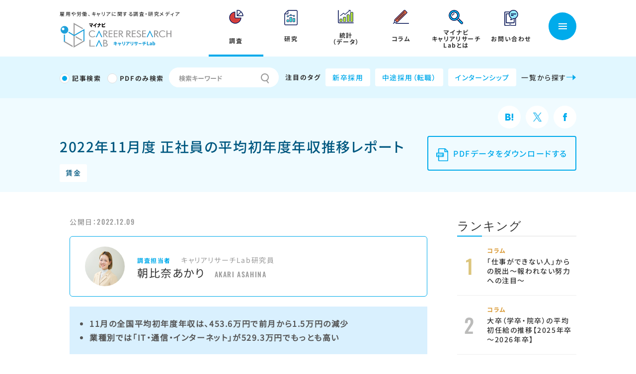

--- FILE ---
content_type: text/html; charset=UTF-8
request_url: https://career-research.mynavi.jp/reserch/20221209_41024/
body_size: 20649
content:
<!DOCTYPE html>
<html lang="ja">
<head>
	<meta charset="utf-8">
	<meta name="viewport" content="width=device-width, initial-scale=1">
	<meta http-equiv="X-UA-Compatible" content="IE=edge">
	<meta name="format-detection" content="telephone=no">
	<!-- Google Tag Manager -->
	<script>(function(w,d,s,l,i){w[l]=w[l]||[];w[l].push({'gtm.start':
	new Date().getTime(),event:'gtm.js'});var f=d.getElementsByTagName(s)[0],
	j=d.createElement(s),dl=l!='dataLayer'?'&l='+l:'';j.async=true;j.src=
	'https://www.googletagmanager.com/gtm.js?id='+i+dl;f.parentNode.insertBefore(j,f);
	})(window,document,'script','dataLayer','GTM-KBWTQ8G');</script>
	<!-- End Google Tag Manager -->
	<link rel="shortcut icon" href="https://career-research.mynavi.jp/wp-content/themes/mynavi/common/img/favicon.ico" />
	<link rel="apple-touch-icon-precomposed" href="apple-touch-icon-precomposed.png">

	<!-- <link rel="preconnect" href="https://fonts.gstatic.com">
	<link href="https://fonts.googleapis.com/css2?family=Kosugi&family=Noto+Sans+JP:wght@400;500;700;900&family=Oswald:wght@400;500;700&display=swap" rel="stylesheet"> -->


	<link href="https://career-research.mynavi.jp/wp-content/themes/mynavi/common/css/reset.css" rel="stylesheet" type="text/css" />
	<link href="https://career-research.mynavi.jp/wp-content/themes/mynavi/common/css/base.css" rel="stylesheet" media="all" type="text/css" />

	<link href="https://career-research.mynavi.jp/wp-content/themes/mynavi/common/css/post.css" rel="stylesheet" media="all" type="text/css" />
	<link href="https://career-research.mynavi.jp/wp-content/themes/mynavi/common/css/reserch.css" rel="stylesheet" media="all" type="text/css" />



<title>2022年11月度 正社員の平均初年度年収推移レポート | マイナビキャリアリサーチLab</title>

		<!-- All in One SEO 4.6.6 - aioseo.com -->
		<meta name="description" content="マイナビは「2022年11月度 正社員の平均初年度年収推移レポート」を発表。本調査は、総合転職情報サイト『マイナビ転職』に掲載された求人の「平均初年度年収」を未経験・経験者求人別に調査している。 11月の全国平均初年度年収は、453.6万円（前月455.1万円、前年同月453.6万円）で前月から1.5万円の減少、前年同月±0万円。" />
		<meta name="robots" content="max-image-preview:large" />
		<link rel="canonical" href="https://career-research.mynavi.jp/reserch/20221209_41024/" />
		<meta name="generator" content="All in One SEO (AIOSEO) 4.6.6" />
		<meta property="og:locale" content="ja_JP" />
		<meta property="og:site_name" content="マイナビキャリアリサーチLab | 働くの明日を考える" />
		<meta property="og:type" content="article" />
		<meta property="og:title" content="2022年11月度 正社員の平均初年度年収推移レポート | マイナビキャリアリサーチLab" />
		<meta property="og:description" content="マイナビは「2022年11月度 正社員の平均初年度年収推移レポート」を発表。本調査は、総合転職情報サイト『マイナビ転職』に掲載された求人の「平均初年度年収」を未経験・経験者求人別に調査している。 11月の全国平均初年度年収は、453.6万円（前月455.1万円、前年同月453.6万円）で前月から1.5万円の減少、前年同月±0万円。" />
		<meta property="og:url" content="https://career-research.mynavi.jp/reserch/20221209_41024/" />
		<meta property="og:image" content="https://career-research.mynavi.jp/wp-content/uploads/2022/12/0b7245fbbde0cb8063a3020d6582469b.jpg" />
		<meta property="og:image:secure_url" content="https://career-research.mynavi.jp/wp-content/uploads/2022/12/0b7245fbbde0cb8063a3020d6582469b.jpg" />
		<meta property="og:image:width" content="780" />
		<meta property="og:image:height" content="425" />
		<meta property="article:published_time" content="2022-12-09T02:00:00+00:00" />
		<meta property="article:modified_time" content="2024-09-19T00:48:27+00:00" />
		<meta name="twitter:card" content="summary" />
		<meta name="twitter:title" content="2022年11月度 正社員の平均初年度年収推移レポート | マイナビキャリアリサーチLab" />
		<meta name="twitter:description" content="マイナビは「2022年11月度 正社員の平均初年度年収推移レポート」を発表。本調査は、総合転職情報サイト『マイナビ転職』に掲載された求人の「平均初年度年収」を未経験・経験者求人別に調査している。 11月の全国平均初年度年収は、453.6万円（前月455.1万円、前年同月453.6万円）で前月から1.5万円の減少、前年同月±0万円。" />
		<meta name="twitter:image" content="https://career-research.mynavi.jp/wp-content/uploads/2022/12/0b7245fbbde0cb8063a3020d6582469b.jpg" />
		<script type="application/ld+json" class="aioseo-schema">
			{"@context":"https:\/\/schema.org","@graph":[{"@type":"BreadcrumbList","@id":"https:\/\/career-research.mynavi.jp\/reserch\/20221209_41024\/#breadcrumblist","itemListElement":[{"@type":"ListItem","@id":"https:\/\/career-research.mynavi.jp\/#listItem","position":1,"name":"\u5bb6"}]},{"@type":"Organization","@id":"https:\/\/career-research.mynavi.jp\/#organization","name":"\u682a\u5f0f\u4f1a\u793e\u30de\u30a4\u30ca\u30d3","description":"\u50cd\u304f\u306e\u660e\u65e5\u3092\u8003\u3048\u308b","url":"https:\/\/career-research.mynavi.jp\/","logo":{"@type":"ImageObject","url":"https:\/\/pre.career-research.mynavi.jp\/wp-content\/uploads\/2021\/04\/logo.png","@id":"https:\/\/career-research.mynavi.jp\/reserch\/20221209_41024\/#organizationLogo"},"image":{"@id":"https:\/\/career-research.mynavi.jp\/reserch\/20221209_41024\/#organizationLogo"}},{"@type":"Person","@id":"https:\/\/career-research.mynavi.jp\/post\/author\/asahina-akari\/#author","url":"https:\/\/career-research.mynavi.jp\/post\/author\/asahina-akari\/","name":"\u671d\u6bd4\u5948\u3042\u304b\u308a","image":{"@type":"ImageObject","@id":"https:\/\/career-research.mynavi.jp\/reserch\/20221209_41024\/#authorImage","url":"https:\/\/secure.gravatar.com\/avatar\/fc1f59da7c6583419fd0c4d9422f39ee?s=96&d=mm&r=g","width":96,"height":96,"caption":"\u671d\u6bd4\u5948\u3042\u304b\u308a"}},{"@type":"WebPage","@id":"https:\/\/career-research.mynavi.jp\/reserch\/20221209_41024\/#webpage","url":"https:\/\/career-research.mynavi.jp\/reserch\/20221209_41024\/","name":"2022\u5e7411\u6708\u5ea6 \u6b63\u793e\u54e1\u306e\u5e73\u5747\u521d\u5e74\u5ea6\u5e74\u53ce\u63a8\u79fb\u30ec\u30dd\u30fc\u30c8 | \u30de\u30a4\u30ca\u30d3\u30ad\u30e3\u30ea\u30a2\u30ea\u30b5\u30fc\u30c1Lab","description":"\u30de\u30a4\u30ca\u30d3\u306f\u300c2022\u5e7411\u6708\u5ea6 \u6b63\u793e\u54e1\u306e\u5e73\u5747\u521d\u5e74\u5ea6\u5e74\u53ce\u63a8\u79fb\u30ec\u30dd\u30fc\u30c8\u300d\u3092\u767a\u8868\u3002\u672c\u8abf\u67fb\u306f\u3001\u7dcf\u5408\u8ee2\u8077\u60c5\u5831\u30b5\u30a4\u30c8\u300e\u30de\u30a4\u30ca\u30d3\u8ee2\u8077\u300f\u306b\u63b2\u8f09\u3055\u308c\u305f\u6c42\u4eba\u306e\u300c\u5e73\u5747\u521d\u5e74\u5ea6\u5e74\u53ce\u300d\u3092\u672a\u7d4c\u9a13\u30fb\u7d4c\u9a13\u8005\u6c42\u4eba\u5225\u306b\u8abf\u67fb\u3057\u3066\u3044\u308b\u3002 11\u6708\u306e\u5168\u56fd\u5e73\u5747\u521d\u5e74\u5ea6\u5e74\u53ce\u306f\u3001453.6\u4e07\u5186\uff08\u524d\u6708455.1\u4e07\u5186\u3001\u524d\u5e74\u540c\u6708453.6\u4e07\u5186\uff09\u3067\u524d\u6708\u304b\u30891.5\u4e07\u5186\u306e\u6e1b\u5c11\u3001\u524d\u5e74\u540c\u6708\u00b10\u4e07\u5186\u3002","inLanguage":"ja","isPartOf":{"@id":"https:\/\/career-research.mynavi.jp\/#website"},"breadcrumb":{"@id":"https:\/\/career-research.mynavi.jp\/reserch\/20221209_41024\/#breadcrumblist"},"author":{"@id":"https:\/\/career-research.mynavi.jp\/post\/author\/asahina-akari\/#author"},"creator":{"@id":"https:\/\/career-research.mynavi.jp\/post\/author\/asahina-akari\/#author"},"image":{"@type":"ImageObject","url":"https:\/\/career-research.mynavi.jp\/wp-content\/uploads\/2022\/12\/0b7245fbbde0cb8063a3020d6582469b.jpg","@id":"https:\/\/career-research.mynavi.jp\/reserch\/20221209_41024\/#mainImage","width":780,"height":425},"primaryImageOfPage":{"@id":"https:\/\/career-research.mynavi.jp\/reserch\/20221209_41024\/#mainImage"},"datePublished":"2022-12-09T11:00:00+09:00","dateModified":"2024-09-19T09:48:27+09:00"},{"@type":"WebSite","@id":"https:\/\/career-research.mynavi.jp\/#website","url":"https:\/\/career-research.mynavi.jp\/","name":"\u30de\u30a4\u30ca\u30d3\u30ad\u30e3\u30ea\u30a2\u30ea\u30b5\u30fc\u30c1Lab","description":"\u50cd\u304f\u306e\u660e\u65e5\u3092\u8003\u3048\u308b","inLanguage":"ja","publisher":{"@id":"https:\/\/career-research.mynavi.jp\/#organization"}}]}
		</script>
		<!-- All in One SEO -->

<script type="text/javascript">
/* <![CDATA[ */
window._wpemojiSettings = {"baseUrl":"https:\/\/s.w.org\/images\/core\/emoji\/15.0.3\/72x72\/","ext":".png","svgUrl":"https:\/\/s.w.org\/images\/core\/emoji\/15.0.3\/svg\/","svgExt":".svg","source":{"concatemoji":"https:\/\/career-research.mynavi.jp\/wp-includes\/js\/wp-emoji-release.min.js?ver=6.5.5"}};
/*! This file is auto-generated */
!function(i,n){var o,s,e;function c(e){try{var t={supportTests:e,timestamp:(new Date).valueOf()};sessionStorage.setItem(o,JSON.stringify(t))}catch(e){}}function p(e,t,n){e.clearRect(0,0,e.canvas.width,e.canvas.height),e.fillText(t,0,0);var t=new Uint32Array(e.getImageData(0,0,e.canvas.width,e.canvas.height).data),r=(e.clearRect(0,0,e.canvas.width,e.canvas.height),e.fillText(n,0,0),new Uint32Array(e.getImageData(0,0,e.canvas.width,e.canvas.height).data));return t.every(function(e,t){return e===r[t]})}function u(e,t,n){switch(t){case"flag":return n(e,"\ud83c\udff3\ufe0f\u200d\u26a7\ufe0f","\ud83c\udff3\ufe0f\u200b\u26a7\ufe0f")?!1:!n(e,"\ud83c\uddfa\ud83c\uddf3","\ud83c\uddfa\u200b\ud83c\uddf3")&&!n(e,"\ud83c\udff4\udb40\udc67\udb40\udc62\udb40\udc65\udb40\udc6e\udb40\udc67\udb40\udc7f","\ud83c\udff4\u200b\udb40\udc67\u200b\udb40\udc62\u200b\udb40\udc65\u200b\udb40\udc6e\u200b\udb40\udc67\u200b\udb40\udc7f");case"emoji":return!n(e,"\ud83d\udc26\u200d\u2b1b","\ud83d\udc26\u200b\u2b1b")}return!1}function f(e,t,n){var r="undefined"!=typeof WorkerGlobalScope&&self instanceof WorkerGlobalScope?new OffscreenCanvas(300,150):i.createElement("canvas"),a=r.getContext("2d",{willReadFrequently:!0}),o=(a.textBaseline="top",a.font="600 32px Arial",{});return e.forEach(function(e){o[e]=t(a,e,n)}),o}function t(e){var t=i.createElement("script");t.src=e,t.defer=!0,i.head.appendChild(t)}"undefined"!=typeof Promise&&(o="wpEmojiSettingsSupports",s=["flag","emoji"],n.supports={everything:!0,everythingExceptFlag:!0},e=new Promise(function(e){i.addEventListener("DOMContentLoaded",e,{once:!0})}),new Promise(function(t){var n=function(){try{var e=JSON.parse(sessionStorage.getItem(o));if("object"==typeof e&&"number"==typeof e.timestamp&&(new Date).valueOf()<e.timestamp+604800&&"object"==typeof e.supportTests)return e.supportTests}catch(e){}return null}();if(!n){if("undefined"!=typeof Worker&&"undefined"!=typeof OffscreenCanvas&&"undefined"!=typeof URL&&URL.createObjectURL&&"undefined"!=typeof Blob)try{var e="postMessage("+f.toString()+"("+[JSON.stringify(s),u.toString(),p.toString()].join(",")+"));",r=new Blob([e],{type:"text/javascript"}),a=new Worker(URL.createObjectURL(r),{name:"wpTestEmojiSupports"});return void(a.onmessage=function(e){c(n=e.data),a.terminate(),t(n)})}catch(e){}c(n=f(s,u,p))}t(n)}).then(function(e){for(var t in e)n.supports[t]=e[t],n.supports.everything=n.supports.everything&&n.supports[t],"flag"!==t&&(n.supports.everythingExceptFlag=n.supports.everythingExceptFlag&&n.supports[t]);n.supports.everythingExceptFlag=n.supports.everythingExceptFlag&&!n.supports.flag,n.DOMReady=!1,n.readyCallback=function(){n.DOMReady=!0}}).then(function(){return e}).then(function(){var e;n.supports.everything||(n.readyCallback(),(e=n.source||{}).concatemoji?t(e.concatemoji):e.wpemoji&&e.twemoji&&(t(e.twemoji),t(e.wpemoji)))}))}((window,document),window._wpemojiSettings);
/* ]]> */
</script>
<style id='wp-emoji-styles-inline-css' type='text/css'>

	img.wp-smiley, img.emoji {
		display: inline !important;
		border: none !important;
		box-shadow: none !important;
		height: 1em !important;
		width: 1em !important;
		margin: 0 0.07em !important;
		vertical-align: -0.1em !important;
		background: none !important;
		padding: 0 !important;
	}
</style>
<link rel='stylesheet' id='wp-block-library-css' href='https://career-research.mynavi.jp/wp-includes/css/dist/block-library/style.min.css?ver=6.5.5' type='text/css' media='all' />
<style id='wp-block-library-theme-inline-css' type='text/css'>
.wp-block-audio figcaption{color:#555;font-size:13px;text-align:center}.is-dark-theme .wp-block-audio figcaption{color:#ffffffa6}.wp-block-audio{margin:0 0 1em}.wp-block-code{border:1px solid #ccc;border-radius:4px;font-family:Menlo,Consolas,monaco,monospace;padding:.8em 1em}.wp-block-embed figcaption{color:#555;font-size:13px;text-align:center}.is-dark-theme .wp-block-embed figcaption{color:#ffffffa6}.wp-block-embed{margin:0 0 1em}.blocks-gallery-caption{color:#555;font-size:13px;text-align:center}.is-dark-theme .blocks-gallery-caption{color:#ffffffa6}.wp-block-image figcaption{color:#555;font-size:13px;text-align:center}.is-dark-theme .wp-block-image figcaption{color:#ffffffa6}.wp-block-image{margin:0 0 1em}.wp-block-pullquote{border-bottom:4px solid;border-top:4px solid;color:currentColor;margin-bottom:1.75em}.wp-block-pullquote cite,.wp-block-pullquote footer,.wp-block-pullquote__citation{color:currentColor;font-size:.8125em;font-style:normal;text-transform:uppercase}.wp-block-quote{border-left:.25em solid;margin:0 0 1.75em;padding-left:1em}.wp-block-quote cite,.wp-block-quote footer{color:currentColor;font-size:.8125em;font-style:normal;position:relative}.wp-block-quote.has-text-align-right{border-left:none;border-right:.25em solid;padding-left:0;padding-right:1em}.wp-block-quote.has-text-align-center{border:none;padding-left:0}.wp-block-quote.is-large,.wp-block-quote.is-style-large,.wp-block-quote.is-style-plain{border:none}.wp-block-search .wp-block-search__label{font-weight:700}.wp-block-search__button{border:1px solid #ccc;padding:.375em .625em}:where(.wp-block-group.has-background){padding:1.25em 2.375em}.wp-block-separator.has-css-opacity{opacity:.4}.wp-block-separator{border:none;border-bottom:2px solid;margin-left:auto;margin-right:auto}.wp-block-separator.has-alpha-channel-opacity{opacity:1}.wp-block-separator:not(.is-style-wide):not(.is-style-dots){width:100px}.wp-block-separator.has-background:not(.is-style-dots){border-bottom:none;height:1px}.wp-block-separator.has-background:not(.is-style-wide):not(.is-style-dots){height:2px}.wp-block-table{margin:0 0 1em}.wp-block-table td,.wp-block-table th{word-break:normal}.wp-block-table figcaption{color:#555;font-size:13px;text-align:center}.is-dark-theme .wp-block-table figcaption{color:#ffffffa6}.wp-block-video figcaption{color:#555;font-size:13px;text-align:center}.is-dark-theme .wp-block-video figcaption{color:#ffffffa6}.wp-block-video{margin:0 0 1em}.wp-block-template-part.has-background{margin-bottom:0;margin-top:0;padding:1.25em 2.375em}
</style>
<style id='classic-theme-styles-inline-css' type='text/css'>
/*! This file is auto-generated */
.wp-block-button__link{color:#fff;background-color:#32373c;border-radius:9999px;box-shadow:none;text-decoration:none;padding:calc(.667em + 2px) calc(1.333em + 2px);font-size:1.125em}.wp-block-file__button{background:#32373c;color:#fff;text-decoration:none}
</style>
<style id='global-styles-inline-css' type='text/css'>
body{--wp--preset--color--black: #000000;--wp--preset--color--cyan-bluish-gray: #abb8c3;--wp--preset--color--white: #ffffff;--wp--preset--color--pale-pink: #f78da7;--wp--preset--color--vivid-red: #cf2e2e;--wp--preset--color--luminous-vivid-orange: #ff6900;--wp--preset--color--luminous-vivid-amber: #fcb900;--wp--preset--color--light-green-cyan: #7bdcb5;--wp--preset--color--vivid-green-cyan: #00d084;--wp--preset--color--pale-cyan-blue: #8ed1fc;--wp--preset--color--vivid-cyan-blue: #0693e3;--wp--preset--color--vivid-purple: #9b51e0;--wp--preset--gradient--vivid-cyan-blue-to-vivid-purple: linear-gradient(135deg,rgba(6,147,227,1) 0%,rgb(155,81,224) 100%);--wp--preset--gradient--light-green-cyan-to-vivid-green-cyan: linear-gradient(135deg,rgb(122,220,180) 0%,rgb(0,208,130) 100%);--wp--preset--gradient--luminous-vivid-amber-to-luminous-vivid-orange: linear-gradient(135deg,rgba(252,185,0,1) 0%,rgba(255,105,0,1) 100%);--wp--preset--gradient--luminous-vivid-orange-to-vivid-red: linear-gradient(135deg,rgba(255,105,0,1) 0%,rgb(207,46,46) 100%);--wp--preset--gradient--very-light-gray-to-cyan-bluish-gray: linear-gradient(135deg,rgb(238,238,238) 0%,rgb(169,184,195) 100%);--wp--preset--gradient--cool-to-warm-spectrum: linear-gradient(135deg,rgb(74,234,220) 0%,rgb(151,120,209) 20%,rgb(207,42,186) 40%,rgb(238,44,130) 60%,rgb(251,105,98) 80%,rgb(254,248,76) 100%);--wp--preset--gradient--blush-light-purple: linear-gradient(135deg,rgb(255,206,236) 0%,rgb(152,150,240) 100%);--wp--preset--gradient--blush-bordeaux: linear-gradient(135deg,rgb(254,205,165) 0%,rgb(254,45,45) 50%,rgb(107,0,62) 100%);--wp--preset--gradient--luminous-dusk: linear-gradient(135deg,rgb(255,203,112) 0%,rgb(199,81,192) 50%,rgb(65,88,208) 100%);--wp--preset--gradient--pale-ocean: linear-gradient(135deg,rgb(255,245,203) 0%,rgb(182,227,212) 50%,rgb(51,167,181) 100%);--wp--preset--gradient--electric-grass: linear-gradient(135deg,rgb(202,248,128) 0%,rgb(113,206,126) 100%);--wp--preset--gradient--midnight: linear-gradient(135deg,rgb(2,3,129) 0%,rgb(40,116,252) 100%);--wp--preset--font-size--small: 13px;--wp--preset--font-size--medium: 20px;--wp--preset--font-size--large: 36px;--wp--preset--font-size--x-large: 42px;--wp--preset--spacing--20: 0.44rem;--wp--preset--spacing--30: 0.67rem;--wp--preset--spacing--40: 1rem;--wp--preset--spacing--50: 1.5rem;--wp--preset--spacing--60: 2.25rem;--wp--preset--spacing--70: 3.38rem;--wp--preset--spacing--80: 5.06rem;--wp--preset--shadow--natural: 6px 6px 9px rgba(0, 0, 0, 0.2);--wp--preset--shadow--deep: 12px 12px 50px rgba(0, 0, 0, 0.4);--wp--preset--shadow--sharp: 6px 6px 0px rgba(0, 0, 0, 0.2);--wp--preset--shadow--outlined: 6px 6px 0px -3px rgba(255, 255, 255, 1), 6px 6px rgba(0, 0, 0, 1);--wp--preset--shadow--crisp: 6px 6px 0px rgba(0, 0, 0, 1);}:where(.is-layout-flex){gap: 0.5em;}:where(.is-layout-grid){gap: 0.5em;}body .is-layout-flex{display: flex;}body .is-layout-flex{flex-wrap: wrap;align-items: center;}body .is-layout-flex > *{margin: 0;}body .is-layout-grid{display: grid;}body .is-layout-grid > *{margin: 0;}:where(.wp-block-columns.is-layout-flex){gap: 2em;}:where(.wp-block-columns.is-layout-grid){gap: 2em;}:where(.wp-block-post-template.is-layout-flex){gap: 1.25em;}:where(.wp-block-post-template.is-layout-grid){gap: 1.25em;}.has-black-color{color: var(--wp--preset--color--black) !important;}.has-cyan-bluish-gray-color{color: var(--wp--preset--color--cyan-bluish-gray) !important;}.has-white-color{color: var(--wp--preset--color--white) !important;}.has-pale-pink-color{color: var(--wp--preset--color--pale-pink) !important;}.has-vivid-red-color{color: var(--wp--preset--color--vivid-red) !important;}.has-luminous-vivid-orange-color{color: var(--wp--preset--color--luminous-vivid-orange) !important;}.has-luminous-vivid-amber-color{color: var(--wp--preset--color--luminous-vivid-amber) !important;}.has-light-green-cyan-color{color: var(--wp--preset--color--light-green-cyan) !important;}.has-vivid-green-cyan-color{color: var(--wp--preset--color--vivid-green-cyan) !important;}.has-pale-cyan-blue-color{color: var(--wp--preset--color--pale-cyan-blue) !important;}.has-vivid-cyan-blue-color{color: var(--wp--preset--color--vivid-cyan-blue) !important;}.has-vivid-purple-color{color: var(--wp--preset--color--vivid-purple) !important;}.has-black-background-color{background-color: var(--wp--preset--color--black) !important;}.has-cyan-bluish-gray-background-color{background-color: var(--wp--preset--color--cyan-bluish-gray) !important;}.has-white-background-color{background-color: var(--wp--preset--color--white) !important;}.has-pale-pink-background-color{background-color: var(--wp--preset--color--pale-pink) !important;}.has-vivid-red-background-color{background-color: var(--wp--preset--color--vivid-red) !important;}.has-luminous-vivid-orange-background-color{background-color: var(--wp--preset--color--luminous-vivid-orange) !important;}.has-luminous-vivid-amber-background-color{background-color: var(--wp--preset--color--luminous-vivid-amber) !important;}.has-light-green-cyan-background-color{background-color: var(--wp--preset--color--light-green-cyan) !important;}.has-vivid-green-cyan-background-color{background-color: var(--wp--preset--color--vivid-green-cyan) !important;}.has-pale-cyan-blue-background-color{background-color: var(--wp--preset--color--pale-cyan-blue) !important;}.has-vivid-cyan-blue-background-color{background-color: var(--wp--preset--color--vivid-cyan-blue) !important;}.has-vivid-purple-background-color{background-color: var(--wp--preset--color--vivid-purple) !important;}.has-black-border-color{border-color: var(--wp--preset--color--black) !important;}.has-cyan-bluish-gray-border-color{border-color: var(--wp--preset--color--cyan-bluish-gray) !important;}.has-white-border-color{border-color: var(--wp--preset--color--white) !important;}.has-pale-pink-border-color{border-color: var(--wp--preset--color--pale-pink) !important;}.has-vivid-red-border-color{border-color: var(--wp--preset--color--vivid-red) !important;}.has-luminous-vivid-orange-border-color{border-color: var(--wp--preset--color--luminous-vivid-orange) !important;}.has-luminous-vivid-amber-border-color{border-color: var(--wp--preset--color--luminous-vivid-amber) !important;}.has-light-green-cyan-border-color{border-color: var(--wp--preset--color--light-green-cyan) !important;}.has-vivid-green-cyan-border-color{border-color: var(--wp--preset--color--vivid-green-cyan) !important;}.has-pale-cyan-blue-border-color{border-color: var(--wp--preset--color--pale-cyan-blue) !important;}.has-vivid-cyan-blue-border-color{border-color: var(--wp--preset--color--vivid-cyan-blue) !important;}.has-vivid-purple-border-color{border-color: var(--wp--preset--color--vivid-purple) !important;}.has-vivid-cyan-blue-to-vivid-purple-gradient-background{background: var(--wp--preset--gradient--vivid-cyan-blue-to-vivid-purple) !important;}.has-light-green-cyan-to-vivid-green-cyan-gradient-background{background: var(--wp--preset--gradient--light-green-cyan-to-vivid-green-cyan) !important;}.has-luminous-vivid-amber-to-luminous-vivid-orange-gradient-background{background: var(--wp--preset--gradient--luminous-vivid-amber-to-luminous-vivid-orange) !important;}.has-luminous-vivid-orange-to-vivid-red-gradient-background{background: var(--wp--preset--gradient--luminous-vivid-orange-to-vivid-red) !important;}.has-very-light-gray-to-cyan-bluish-gray-gradient-background{background: var(--wp--preset--gradient--very-light-gray-to-cyan-bluish-gray) !important;}.has-cool-to-warm-spectrum-gradient-background{background: var(--wp--preset--gradient--cool-to-warm-spectrum) !important;}.has-blush-light-purple-gradient-background{background: var(--wp--preset--gradient--blush-light-purple) !important;}.has-blush-bordeaux-gradient-background{background: var(--wp--preset--gradient--blush-bordeaux) !important;}.has-luminous-dusk-gradient-background{background: var(--wp--preset--gradient--luminous-dusk) !important;}.has-pale-ocean-gradient-background{background: var(--wp--preset--gradient--pale-ocean) !important;}.has-electric-grass-gradient-background{background: var(--wp--preset--gradient--electric-grass) !important;}.has-midnight-gradient-background{background: var(--wp--preset--gradient--midnight) !important;}.has-small-font-size{font-size: var(--wp--preset--font-size--small) !important;}.has-medium-font-size{font-size: var(--wp--preset--font-size--medium) !important;}.has-large-font-size{font-size: var(--wp--preset--font-size--large) !important;}.has-x-large-font-size{font-size: var(--wp--preset--font-size--x-large) !important;}
.wp-block-navigation a:where(:not(.wp-element-button)){color: inherit;}
:where(.wp-block-post-template.is-layout-flex){gap: 1.25em;}:where(.wp-block-post-template.is-layout-grid){gap: 1.25em;}
:where(.wp-block-columns.is-layout-flex){gap: 2em;}:where(.wp-block-columns.is-layout-grid){gap: 2em;}
.wp-block-pullquote{font-size: 1.5em;line-height: 1.6;}
</style>
<link rel='stylesheet' id='wp-polls-css' href='https://career-research.mynavi.jp/wp-content/plugins/wp-polls/polls-css.css?ver=2.77.2' type='text/css' media='all' />
<style id='wp-polls-inline-css' type='text/css'>
.wp-polls .pollbar {
	margin: 1px;
	font-size: 6px;
	line-height: 8px;
	height: 8px;
	background-image: url('https://career-research.mynavi.jp/wp-content/plugins/wp-polls/images/default/pollbg.gif');
	border: 1px solid #;
}

</style>
<link rel='stylesheet' id='fancybox-css' href='https://career-research.mynavi.jp/wp-content/plugins/easy-fancybox/fancybox/1.5.4/jquery.fancybox.min.css?ver=6.5.5' type='text/css' media='screen' />
<style id='fancybox-inline-css' type='text/css'>
#fancybox-content{border-color:#ffffff;}#fancybox-title,#fancybox-title-float-main{color:#fff}
</style>
<script type="text/javascript" src="https://career-research.mynavi.jp/wp-includes/js/jquery/jquery.min.js?ver=3.7.1" id="jquery-core-js"></script>
<script type="text/javascript" src="https://career-research.mynavi.jp/wp-includes/js/jquery/jquery-migrate.min.js?ver=3.4.1" id="jquery-migrate-js"></script>
<link rel="https://api.w.org/" href="https://career-research.mynavi.jp/wp-json/" /><link rel="alternate" type="application/json" href="https://career-research.mynavi.jp/wp-json/wp/v2/reserch/41024" /><link rel="EditURI" type="application/rsd+xml" title="RSD" href="https://career-research.mynavi.jp/xmlrpc.php?rsd" />
<link rel='shortlink' href='https://career-research.mynavi.jp/?p=41024' />
<link rel="alternate" type="application/json+oembed" href="https://career-research.mynavi.jp/wp-json/oembed/1.0/embed?url=https%3A%2F%2Fcareer-research.mynavi.jp%2Freserch%2F20221209_41024%2F" />
<link rel="alternate" type="text/xml+oembed" href="https://career-research.mynavi.jp/wp-json/oembed/1.0/embed?url=https%3A%2F%2Fcareer-research.mynavi.jp%2Freserch%2F20221209_41024%2F&#038;format=xml" />
<link rel="icon" href="https://career-research.mynavi.jp/wp-content/uploads/2021/11/cropped-favicon-1-1-32x32.png" sizes="32x32" />
<link rel="icon" href="https://career-research.mynavi.jp/wp-content/uploads/2021/11/cropped-favicon-1-1-192x192.png" sizes="192x192" />
<link rel="apple-touch-icon" href="https://career-research.mynavi.jp/wp-content/uploads/2021/11/cropped-favicon-1-1-180x180.png" />
<meta name="msapplication-TileImage" content="https://career-research.mynavi.jp/wp-content/uploads/2021/11/cropped-favicon-1-1-270x270.png" />
</head>
<body>
<!-- Google Tag Manager (noscript) -->
<noscript><iframe src="https://www.googletagmanager.com/ns.html?id=GTM-KBWTQ8G"
height="0" width="0" style="display:none;visibility:hidden"></iframe></noscript>
<!-- End Google Tag Manager (noscript) -->
<div id="wrapper">
<header>
	<div class="header_wrapper" id="header_scroll">
		<div class="container flex">
			<div id="site_title">
				<a href="https://career-research.mynavi.jp/">
					<p class="text">雇用や労働、キャリアに関する調査・研究メディア</p>
					<img src="https://career-research.mynavi.jp/wp-content/themes/mynavi/common/img/common/logo.svg" alt="マイナビ キャリアリサーチLab" >
				</a>
			</div>
			<div class="header_inner flex">
				<nav id="gnav_wrap">
					<ul class="gnav_list flex">
						<li  class="current"><a href="https://career-research.mynavi.jp/reserch/">
							<p class="icon"><img src="https://career-research.mynavi.jp/wp-content/themes/mynavi/common/img/common/nav_icon1.png" alt="nav_icon1" width="29" height="28" ></p>
							<p>調査</p>
						</a>
						</li>
						<li ><a href="https://career-research.mynavi.jp/report/">
							<p class="icon"><img src="https://career-research.mynavi.jp/wp-content/themes/mynavi/common/img/common/nav_icon2.png" alt="nav_icon2" width="27" height="31" ></p>
							<p>研究</p>
						</a></li>
						<li ><a href="https://career-research.mynavi.jp/market/">
							<p class="icon"><img src="https://career-research.mynavi.jp/wp-content/themes/mynavi/common/img/common/nav_icon3.png" alt="nav_icon3" width="32" height="27" ></p>
							<p>統計<br>（データ）</p>
						</a></li>
						<li ><a href="https://career-research.mynavi.jp/column/">
							<p class="icon"><img src="https://career-research.mynavi.jp/wp-content/themes/mynavi/common/img/common/nav_icon4.png" alt="nav_icon4" width="32" height="28" ></p>
							<p>コラム</p>
						</a></li>
						<li ><a href="https://career-research.mynavi.jp/outline/">
							<p class="icon"><img src="https://career-research.mynavi.jp/wp-content/themes/mynavi/common/img/common/nav_icon5.png" alt="nav_icon5" width="29" height="29" ></p>
							<p>マイナビ<br>キャリアリサーチ<br>Labとは</p>
						</a></li>
						<li class="head-cat contact"><a>
							<p class="icon"><img src="https://career-research.mynavi.jp/wp-content/themes/mynavi/common/img/common/nav_icon6.png" alt="nav_icon6" width="28" height="32" ></p>
							<p>お問い合わせ</p>
							</a>
							<div class="menu_contents">
								<div class="container flex">
									<div class="m_menu_title">
										<p>お問い合わせ</p>
									</div>
									<div class="m_menu_wrap contact_us">
										<div class="contact_btnwrap flex">
											<div>
												<a href="https://survey.mynavi.jp/cre/?enq=jWRuEjFW7H0%3d" target="_blank">
													<p class="icon"><img src="https://career-research.mynavi.jp/wp-content/themes/mynavi/common/img/common/icon2.png" alt="icon1" width="47" height="47" ></p>
													<p>調査結果のお問い合わせ</p>
												</a>
											</div>
											<div>
												<a href="https://survey.mynavi.jp/cre/?enq=kxgxq1kecmg%3d" target="_blank">
													<p class="icon"><img src="https://career-research.mynavi.jp/wp-content/themes/mynavi/common/img/common/icon3.png" alt="icon1" width="40" height="40" ></p>
													<p>記事転載・報道関連の<br>お問い合わせ</p>
												</a>
											</div>
										</div>
									</div>
								</div>
							</div>
						</li>
					</ul>
				</nav>
				<div class="header_sp flex">
					<div class="site_search sp">
						<p class="search_icon"></p>
					</div>
					<div class="btn_menu">
						<p class="menu menu-trigger"></p>
					</div>
				</div>
			</div>
		</div><!--/.container -->
	</div><!--/.header_wrapper -->
	<div class="header_sp_bottom-btn">
		<div class="bottom-btn-inner">
			<a class="bottom-btn-container" href="https://career-research.mynavi.jp/reserch/">
				<div class="bottom-btn-contents">
					<div class="bottom-btn-item">
						<p class="icon"><img src="https://career-research.mynavi.jp/wp-content/themes/mynavi/common/img/common/nav_icon1.png" alt="sp_bottom-btn_icon1" width="20" height="20" ></p>
						<p>調査</p>
					</div>
				</div>
			</a>
			<a class="bottom-btn-container" href="https://career-research.mynavi.jp/report/">
				<div class="bottom-btn-contents">
					<div class="bottom-btn-item">
						<p class="icon"><img src="https://career-research.mynavi.jp/wp-content/themes/mynavi/common/img/common/nav_icon2.png" alt="sp_bottom-btn_icon2" width="20" height="20" ></p>
						<p>研究</p>
					</div>
				</div>
			</a>
			<a class="bottom-btn-container" href="https://career-research.mynavi.jp/market/">
				<div class="bottom-btn-contents">
					<div class="bottom-btn-item">
						<p class="icon"><img src="https://career-research.mynavi.jp/wp-content/themes/mynavi/common/img/common/nav_icon3.png" alt="sp_bottom-btn_icon3" width="23" height="19" ></p>
						<p>統計（データ）</p>
					</div>
				</div>
			</a>
			<a class="bottom-btn-container" href="https://career-research.mynavi.jp/column/">
				<div class="bottom-btn-contents">
					<div class="bottom-btn-item">
						<p class="icon"><img src="https://career-research.mynavi.jp/wp-content/themes/mynavi/common/img/common/nav_icon4.png" alt="sp_bottom-btn_icon4" width="23" height="19" ></p>
						<p>コラム</p>
					</div>
				</div>
			</a>
		</div>
	</div>
	<nav id="gnav" class="flex">
		<div class="container">
			<div class="gnav_inner">
				<p class="gnav_description">雇用や労働、キャリアに関する調査・研究メディア</p>
				<div class="gnav_contents">
					<div class="gnav_box">
						<a class="gnav_item-area" href="https://career-research.mynavi.jp/">
							<div class="gnav_item first">
								<div>
									<p class="title">
										<img class="image left" src="https://career-research.mynavi.jp/wp-content/themes/mynavi/common/img/common/nav_icon0.png" alt="nav_icon0" width="19" height="18" >
										<span>マイナビキャリアリサーチLab TOP</span>
									</p>
								</div>
							</div>
						</a>
						<a class="gnav_item-area" href="https://career-research.mynavi.jp/reserch/">
							<div class="gnav_item">
								<div>
									<p class="title">
										<img class="image" src="https://career-research.mynavi.jp/wp-content/themes/mynavi/common/img/common/nav_icon1.png" alt="nav_icon1" width="18" height="17" >
										<span>調査</span>
									</p>
									<p class="text">
									マイナビが実施した調査結果
									</p>
								</div>
							</div>
						</a>
						<a class="gnav_item-area" href="https://career-research.mynavi.jp/report/">
							<div class="gnav_item">
								<div>
									<p class="title">
										<img class="image" src="https://career-research.mynavi.jp/wp-content/themes/mynavi/common/img/common/nav_icon2.png" alt="nav_icon2" width="15" height="18" >
										<span>研究</span>
									</p>
									<p class="text">
										研究員が独自の視点で調査・研究した結果
									</p>
								</div>
							</div>
						</a>
						<a class="gnav_item-area" href="https://career-research.mynavi.jp/market/">
							<div class="gnav_item">
								<div>
									<p class="title">
										<img class="image" src="https://career-research.mynavi.jp/wp-content/themes/mynavi/common/img/common/nav_icon3.png" alt="nav_icon3" width="18" height="15" >
										<span>統計（データ）</span>
									</p>
									<p class="text">
										雇用関連の主なマイナビ調査・公的データ
									</p>
								</div>
							</div>
						</a>
						<a class="gnav_item-area" href="https://career-research.mynavi.jp/column/">
							<div class="gnav_item">
								<div>
									<p class="title">
										<img class="image left" src="https://career-research.mynavi.jp/wp-content/themes/mynavi/common/img/common/nav_icon4.png" alt="nav_icon4" width="20" height="17" >
										<span>コラム</span>
									</p>
									<p class="text">
										研究員や有識者によるコラム・インタビュー
									</p>
								</div>
							</div>
						</a>
					</div>
					<div class="gnav_box">
						<a class="gnav_item-area" href="https://career-research.mynavi.jp/outline/">
							<div class="gnav_item first">
								<div>
									<p class="title">
										<img class="image" src="https://career-research.mynavi.jp/wp-content/themes/mynavi/common/img/common/nav_icon5.png" alt="nav_icon5" width="18" height="18" >
										<span>マイナビキャリアリサーチLabとは</span>
									</p>
								</div>
							</div>
						</a>
						<a class="gnav_item-area" href="https://career-research.mynavi.jp/authors/">
							<div class="gnav_item">
								<div>
									<p class="title">
										<img class="image author" src="https://career-research.mynavi.jp/wp-content/themes/mynavi/common/img/common/nav_icon7.png" alt="nav_icon7" width="12" height="18" >
										<span>著者一覧</span>
									</p>
								</div>
							</div>
						</a>
						<a class="gnav_item-area" href="https://career-research.mynavi.jp/tag/">
							<div class="gnav_item">
								<div>
									<p class="title">
										<img class="image" src="https://career-research.mynavi.jp/wp-content/themes/mynavi/common/img/common/nav_icon8.png" alt="nav_icon8" width="16" height="18" >
										<span>タグ一覧</span>
									</p>
									<p class="text">
										キーワードで検索できるタグの一覧
									</p>
								</div>
							</div>
						</a>
						<a class="gnav_item-area" href="https://career-research.mynavi.jp/glossary/">
							<div class="gnav_item">
								<div>
									<p class="title">
										<img class="image" src="https://career-research.mynavi.jp/wp-content/themes/mynavi/common/img/common/nav_icon9.png" alt="nav_icon9" width="18" height="18" >
										<span>用語集</span>
									</p>
								</div>
							</div>
						</a>
						<div class="gnav_item-area">
							<div class="gnav_item open_sub">
								<div>
									<p class="title">
										<img class="image left-02" src="https://career-research.mynavi.jp/wp-content/themes/mynavi/common/img/common/nav_icon6.png" alt="nav_icon6" width="16" height="18" >
										お問い合わせ
									</p>
								</div>
							</div>
							<div class="contact_links flex">
								<p>
										<a href="https://survey.mynavi.jp/cre/?enq=jWRuEjFW7H0%3d" target="_blank">調査結果のお問い合わせ</a>
								</p>
								<p>
										<a href="https://survey.mynavi.jp/cre/?enq=kxgxq1kecmg%3d" target="_blank">記事転載・報道関連の<br class="pc">お問い合わせ</a>
								</p>
							</div>
						</div>
						<div class="sub_link flex">
							<p class="child_1"><a href="https://career-research.mynavi.jp/faq/">よくあるご質問</a></p>
							<p class="child_3"><a href="https://career-research.mynavi.jp/privacy/">個人情報保護方針</a></p>
							<p class="child_4"><a href="https://career-research.mynavi.jp/sitemap/">サイトマップ</a></p>
							<p class="child_5"><a href="https://career-research.mynavi.jp/sitepolicy/">サイトポリシー</a></p>
						</div>
					</div>
				<div>
			</div>
		</div>
	</nav>
	<!-- ============
	検索ボックスエリア
	============ -->
	<div id="search_spwrap">
		<div class="container flex">
			<div class="search_keyword_wrap">
				<div class="radio_wrap flex">
					<p class="radio_item"><input type="radio" name="form" value="search_article" id="search_article" checked><label for="search_article">記事検索</label></p>
					<p class="radio_item"><input type="radio" name="form" value="search_pdf" id="search_pdf"><label for="search_pdf">PDFのみ検索</label></p>
				</div>
				<div class="form_wrap">
					<form id="search_keyword" role="search" method="get" class="search-form flex" action="https://career-research.mynavi.jp/">
						<input type="search" id="search-form" class="search-field" placeholder="検索キーワード" value="" name="s"><button type="submit" class="search-submit"><img src="https://career-research.mynavi.jp/wp-content/themes/mynavi/common/img/common/icon_search.png" alt="icon_search" width="16" height="20"></button>
					</form>
					<!-- 検索ボックスを表示	 -->
					<script async src="https://cse.google.com/cse.js?cx=d4c231aea2954449c">
					</script>
					<div class="gcse-searchbox-only"></div>
					<!-- / 検索ボックスを表示	 -->
				</div>
			</div>

			<div class="tag_search_wrap">
				<div class="title">注目のタグ</div>
				<div>
											<ul class="word flex">
															<li><a href="https://career-research.mynavi.jp/tag_search/?tagname=new-graduate">新卒採用</a></li>															<li><a href="https://career-research.mynavi.jp/tag_search/?tagname=job-change">中途採用（転職）</a></li>															<li><a href="https://career-research.mynavi.jp/tag_search/?tagname=internship">インターンシップ</a></li>													</ul>
									</div>
				<div class="link_more">
					<a href="https://career-research.mynavi.jp/tag/">一覧から探す<svg
							xmlns="http://www.w3.org/2000/svg"
							xmlns:xlink="http://www.w3.org/1999/xlink"
							width="20px" height="12px">
							<path fill-rule="evenodd" fill="rgb(0, 170, 235)"
								d="M19.024,6.041 L12.500,11.682 L12.500,6.1000 L-0.000,6.1000 L-0.000,5.000 L12.500,5.000 L12.500,0.402 L19.024,6.041 Z" />
						</svg></a>
				</div>
			</div>
		</div>
	</div>
</header><div id="main">
			<div class="post_title_wrap">
		<div class="title_inner">
			<div class="container">
				<div class="cat_sns_wrap flex no_category">
					<div class="share_sns flex">
						<div class="hatena"><a href="http://b.hatena.ne.jp/add?mode=confirm&url=https://career-research.mynavi.jp/reserch/20221209_41024/&title=2022年11月度  正社員の平均初年度年収推移レポート" target="_blank" rel="nofollow"><img src="https://career-research.mynavi.jp/wp-content/themes/mynavi/common/img/common/icon_sns_hatena.png" alt="hatena" ></a></div>
						<div class="twitter"><a href="https://twitter.com/share?url=https://career-research.mynavi.jp/reserch/20221209_41024/" target="_blank"><img src="https://career-research.mynavi.jp/wp-content/themes/mynavi/common/img/common/icon_sns_x.png" alt="twitter" ></a></div>
						<div class="facebook"><a href="http://www.facebook.com/share.php?u=https://career-research.mynavi.jp/reserch/20221209_41024/" rel="nofollow" target="_blank"><img src="https://career-research.mynavi.jp/wp-content/themes/mynavi/common/img/common/icon_sns_facebook.png" alt="facebook" ></a></div>
					</div>
				</div>
				<div class="title_text_btn">
					<div class="title_text">
						<h1 class="post_title">2022年11月度  正社員の平均初年度年収推移レポート</h1>
						<div class="tag flex"><p><a href="https://career-research.mynavi.jp/tag_search/?tagname=wages">賃金</a></p></div>
					</div>
					<div class="title_btn"><div class="btn_pdf"><a href="https://career-research.mynavi.jp/wp-content/uploads/2022/12/ad988a08eca69c83c6649bb0643fe54e.pdf" target="_blank">PDFデータをダウンロードする</a></div></div>				</div>
			</div>
		</div>
	</div>
	<div class="main_inner flex">
		<div id="contents" class="post_reserch">
			<div class="contents_inner">
				<div class="date_wrap">
										<time datetime="" class="date"><span class="jp">公開日：</span>2022.12.09</time>				</div>
				<div id="author_id">
					<div class="profile_inner">
						<div class="author_img">
															<img src="https://career-research.mynavi.jp/wp-content/uploads/2024/10/20241009_m_0278.jpg" alt="朝比奈あかり" >
													</div>
						<div class="text_details">
							<div class="post_wrap">
								<div class="type">調査担当者</div>
																<div class="postname">キャリアリサーチLab研究員</div>
							</div>
							<div class="name_wrap">
								<div class="displayname"><a href="https://career-research.mynavi.jp/authors/author_detail/?id=38">朝比奈あかり</a></div>
								<div class="englishname">AKARI ASAHINA</div>
							</div>
						</div>
					</div>
				</div>
				<div id="editor">
										
<ul style="background-color:#8dd2fc54" class="has-background">
<li><strong>11月の全国平均初年度年収は、453.6万円で前月から1.5万円の減少</strong></li>



<li><strong>業種別では「IT・通信・インターネット」が529.3万円でもっとも高い</strong></li>
</ul>



<p>本調査は、総合転職情報サイト『マイナビ転職』（<a href="https://tenshoku.mynavi.jp/" target="_blank" rel="noreferrer noopener">https://tenshoku.mynavi.jp/</a>）に掲載された求人の「平均初年度年収」を未経験・経験者求人別に調査している。</p>


<div id="toc_container" class="no_bullets"><p class="toc_title">目次</p><ul class="toc_list"><li><a href="#i">調査詳細</a><ul><li><a href="#i-2">全体傾向</a><ul><li><a href="#i-3">募集条件別の平均初年度年収</a></li><li><a href="#i-4">掲載求人の募集条件比率</a></li></ul></li><li><a href="#i-5">業種別の傾向</a><ul><li><a href="#i-6">正社員の平均初年度年収（業種別）</a></li></ul></li><li><a href="#i-7">エリア別の傾向</a><ul><li><a href="#i-8">正社員の平均初年度年収（エリア別）</a></li></ul></li></ul></li><li><a href="#i-9">調査概要</a></li><li><a href="#i-10">レポート内目次</a></li></ul></div>




<h2 class="wp-block-heading"><span id="i">調査詳細</span></h2>



<h3 class="wp-block-heading"><span id="i-2">全体傾向</span></h3>



<h4 class="wp-block-heading"><span id="i-3">募集条件別の平均初年度年収</span></h4>



<p>11月の全国平均初年度年収は、453.6万円（前月455.1万円、前年同月453.6万円）で前月から1.5万円の減少、前年同月±0万円。【図1】 </p>



<p class="has-text-align-center"><strong><strong><strong>【図1】＜全国＞募集条件別平均初年度年収推移</strong></strong></strong></p>


<div class="wp-block-image">
<figure class="aligncenter size-large"><img width="1024" height="556" data-src="https://career-research.mynavi.jp/wp-content/uploads/2022/12/image-18-1024x556.png" class="lazy-img" alt="＜全国＞募集条件別平均初年度年収推移／マイナビ「2022年11月度 正社員の平均初年度年収推移レポート」" class="wp-image-41031" srcset="https://career-research.mynavi.jp/wp-content/uploads/2022/12/image-18-1024x556.png 1024w, https://career-research.mynavi.jp/wp-content/uploads/2022/12/image-18-300x163.png 300w, https://career-research.mynavi.jp/wp-content/uploads/2022/12/image-18-768x417.png 768w, https://career-research.mynavi.jp/wp-content/uploads/2022/12/image-18.png 1506w" sizes="(max-width: 1024px) 100vw, 1024px" /></figure></div>


<div style="height:10px" aria-hidden="true" class="wp-block-spacer"></div>



<h4 class="wp-block-heading"><span id="i-4">掲載求人の募集条件比率</span></h4>



<p>掲載求人の応募条件比率について、11月の未経験者求人の割合いは67.0％で前月から微減している。【図2】</p>



<p class="has-text-align-center"><strong><strong>【図2】掲載求人の募集条件比率推移</strong></strong></p>


<div class="wp-block-image">
<figure class="aligncenter size-full"><img width="766" height="734" data-src="https://career-research.mynavi.jp/wp-content/uploads/2022/12/image-19.png" class="lazy-img" alt="掲載求人の募集条件比率推移／マイナビ「2022年11月度 正社員の平均初年度年収推移レポート」" class="wp-image-41033" srcset="https://career-research.mynavi.jp/wp-content/uploads/2022/12/image-19.png 766w, https://career-research.mynavi.jp/wp-content/uploads/2022/12/image-19-300x287.png 300w" sizes="(max-width: 766px) 100vw, 766px" /></figure></div>


<div style="height:20px" aria-hidden="true" class="wp-block-spacer"></div>



<h3 class="wp-block-heading"><span id="i-5">業種別の傾向</span></h3>



<h4 class="wp-block-heading"><span id="i-6">正社員の平均初年度年収（業種別）</span></h4>



<p>業種別の11月の平均初年度年収は、「IT・通信・インターネット」が529.3万円ともっとも高く、次いで「金融・保険」が495.7万円、「コンサルティング」が492.7万円となった。<br><br>これを未経験でもOKな求人に限定してみてみると、「IT・通信・インターネット」が474.3万円と最も高く、 次いで「不動産・建設・設備」が455.6万円、「金融・保険」が452.2万円となっている。 【図3】</p>



<p class="has-text-align-center"><strong><strong><strong>【図3】＜業種別＞</strong></strong>正社員の平均初年度年収</strong></p>


<div class="wp-block-image">
<figure class="aligncenter size-large"><img width="1024" height="290" data-src="https://career-research.mynavi.jp/wp-content/uploads/2022/12/image-20-1024x290.png" class="lazy-img" alt="" class="wp-image-41038" srcset="https://career-research.mynavi.jp/wp-content/uploads/2022/12/image-20-1024x290.png 1024w, https://career-research.mynavi.jp/wp-content/uploads/2022/12/image-20-300x85.png 300w, https://career-research.mynavi.jp/wp-content/uploads/2022/12/image-20-768x217.png 768w, https://career-research.mynavi.jp/wp-content/uploads/2022/12/image-20.png 1074w" sizes="(max-width: 1024px) 100vw, 1024px" /></figure></div>

<div class="wp-block-image">
<figure class="aligncenter size-large"><img width="1024" height="223" data-src="https://career-research.mynavi.jp/wp-content/uploads/2022/12/image-21-1024x223.png" class="lazy-img" alt="業種別・正社員の平均初年度年収／マイナビ「2022年11月度 正社員の平均初年度年収推移レポート」" class="wp-image-41039" srcset="https://career-research.mynavi.jp/wp-content/uploads/2022/12/image-21-1024x223.png 1024w, https://career-research.mynavi.jp/wp-content/uploads/2022/12/image-21-300x65.png 300w, https://career-research.mynavi.jp/wp-content/uploads/2022/12/image-21-768x167.png 768w, https://career-research.mynavi.jp/wp-content/uploads/2022/12/image-21.png 1081w" sizes="(max-width: 1024px) 100vw, 1024px" /></figure></div>


<div style="height:20px" aria-hidden="true" class="wp-block-spacer"></div>



<h3 class="wp-block-heading"><span id="i-7">エリア別の傾向</span></h3>



<h4 class="wp-block-heading"><span id="i-8">正社員の平均初年度年収（エリア別）</span></h4>



<p>エリア別11月の平均初年度年収は、「関東」が最も高く466.8万円、次いで「九州・沖縄」が441.7万円、「近畿」が441.1万円となっている。【図4】</p>



<p class="has-text-align-center"><strong> <strong>【図4】＜エリア別＞正社員の平均初年度年収</strong></strong></p>


<div class="wp-block-image">
<figure class="aligncenter size-large"><img width="1024" height="327" data-src="https://career-research.mynavi.jp/wp-content/uploads/2022/12/image-22-1024x327.png" class="lazy-img" alt="エリア別・正社員の平均初年度年収／マイナビ「2022年11月度 正社員の平均初年度年収推移レポート」" class="wp-image-41043" srcset="https://career-research.mynavi.jp/wp-content/uploads/2022/12/image-22-1024x327.png 1024w, https://career-research.mynavi.jp/wp-content/uploads/2022/12/image-22-300x96.png 300w, https://career-research.mynavi.jp/wp-content/uploads/2022/12/image-22-768x245.png 768w, https://career-research.mynavi.jp/wp-content/uploads/2022/12/image-22-1536x490.png 1536w, https://career-research.mynavi.jp/wp-content/uploads/2022/12/image-22.png 1684w" sizes="(max-width: 1024px) 100vw, 1024px" /></figure></div>


<div style="height:30px" aria-hidden="true" class="wp-block-spacer"></div>



<h2 class="wp-block-heading"><span id="i-9">調査概要</span></h2>


<div class="p-post_table_wrap">
<table class="p-post_table">
<tbody>
<tr>
<th class="p-post_table_head">調査期間</th>
<td class="p-post_table_data"><span style="vertical-align: inherit;"><span style="vertical-align: inherit;">2022 年 11月1日～2022 年 11月30日</span></span></td>
</tr>
<tr>
<th class="p-post_table_head">集計対象</th>
<td class="p-post_table_data">該当月における、総合転職情報サイト「マイナビ転職」に掲載開始された求人情報から、下記除外対象データを除き集計<br />※除外対象：雇用形態が正社員以外<br />※厚生労働省「国民生活基礎調査 所得の分布状況」を元に、所得金額上側1％を本レポートでは外れ値として設定</td>
</tr>
<tr>
<th class="p-post_table_head">計算方法</th>
<td class="p-post_table_data">マイナビ転職では、初年度年収は各求人ごとに幅をもって記載されている。当レポートでは各求人に掲載されている初年度年収の下限と上限の中間の値を平均値として「初年度年収」を算出した。（例：マイナビ転職上で初年度年収が400万～550万円だった場合、当レポート上の1案件あたりの初年度年収は475万円と計算）</td>
</tr>
<tr>
<th class="p-post_table_head">未経験者・<br />経験者募集求人<br />の区分方法</th>
<td class="p-post_table_data">マイナビ転職内で設定されたコードに基づいて、以下のように区分した。<br />未経験者募集求人：職種・業種ともに未経験OKの求人<br />経験者募集求人：職種・業種いずれか、または両方の経験を問う求人</td>
</tr>
<tr>
<th class="p-post_table_head"><span style="vertical-align: inherit;"><span style="vertical-align: inherit;">本社所在地の</span></span><br /><span style="vertical-align: inherit;"><span style="vertical-align: inherit;">設定方法</span></span></th>
<td class="p-post_table_data">マイナビ転職の求人内において、本社窓口として設定された県をもとにエリア区分を行った（不明分を除く）。</td>
</tr>
<tr>
<th class="p-post_table_head">エリア区分</th>
<td class="p-post_table_data">全国47都道府県<br />関東：東京都、神奈川県、埼玉県、千葉県、栃木県、茨城県、群馬県<br />近畿：大阪府、兵庫県、京都府、滋賀県、奈良県、和歌山県<br />東海：愛知県、静岡県、岐阜県、三重県<br />北海道・東北：北海道、宮城県、青森県、岩手県、秋田県、山形県、福島県<br />甲信越・北陸：新潟県、富山県、石川県、福井県、山梨県、長野県<br />中国・四国：広島県、岡山県、鳥取県、島根県、山口県、香川県、徳島県、愛媛県、高知県<br />九州・沖縄：福岡県、佐賀県、長崎県、熊本県、大分県、宮崎県、鹿児島県、沖縄県</td>
</tr>
</tbody>
</table>
</div>


<div style="height:30px" aria-hidden="true" class="wp-block-spacer"></div>



<h2 class="wp-block-heading"><span id="i-10">レポート内目次</span></h2>



<ol>
<li>概要</li>



<li>業種別</li>



<li>職種別</li>



<li>エリア別</li>
</ol>



<div style="height:20px" aria-hidden="true" class="wp-block-spacer"></div>



<div class="wp-block-buttons is-horizontal is-content-justification-center is-layout-flex wp-container-core-buttons-is-layout-1 wp-block-buttons-is-layout-flex">
<div class="wp-block-button is-style-outline"><a class="wp-block-button__link has-white-background-color has-background wp-element-button" href="https://career-research.mynavi.jp/market/">グラフページはこちら</a></div>
</div>



<div style="height:20px" aria-hidden="true" class="wp-block-spacer"></div>



<p class="has-text-align-center has-medium-font-size"><strong><strong>詳しくは<strong>「PDFデータをダウンロードする」</strong>をご覧ください</strong></strong></p>



<div style="height:20px" aria-hidden="true" class="wp-block-spacer"></div>
				</div><!-- editor -->
				<div class="btn_pdf"><a href="https://career-research.mynavi.jp/wp-content/uploads/2022/12/ad988a08eca69c83c6649bb0643fe54e.pdf" target="_blank">PDFデータをダウンロードする</a></div>																	<div class="subtag flex"><p class="tag_name"><a href="https://career-research.mynavi.jp/tag_search/?tagname=job-change"><span>#</span>中途採用（転職）</a></p><p class="tag_name"><a href="https://career-research.mynavi.jp/tag_search/?tagname=area"><span>#</span>地域別</a></p><p class="tag_name"><a href="https://career-research.mynavi.jp/tag_search/?tagname=industry"><span>#</span>業界・業種別</a></p></div>
								<div class="btn_contact_us btn flex">
					<div><a href="https://survey.mynavi.jp/cre/?enq=jWRuEjFW7H0%3d" target="_blank">調査結果のお問い合わせ</a></div>
					<div><a href="https://survey.mynavi.jp/cre/?enq=kxgxq1kecmg%3d" target="_blank">記事転載のお申し込み<br>報道関連のお問い合わせ</a></div>
				</div>
			</div><!-- /.contents_inner -->
								<div id="survey_list" class="related_article">
				<h2>同一調査一覧</h2>
				<div class="posts_year">
																<div class="year_wrap"><div class="year_title">2025年</div><div class="post_title"><a href="https://career-research.mynavi.jp/reserch/20251211_105343/">2025年11月度 正社員の平均初年度年収推移レポート</a></div><div class="post_title"><a href="https://career-research.mynavi.jp/reserch/20251114_104703/">2025年10月度 正社員の平均初年度年収推移レポート</a></div><div class="post_title"><a href="https://career-research.mynavi.jp/reserch/20251022_103908/">2025年9月度 正社員の平均初年度年収推移レポート</a></div><div class="post_title"><a href="https://career-research.mynavi.jp/reserch/20251022_103481/">2025年7-9月総評「正社員の平均初年度年収推移レポート」と「正社員の求人件数・応募数推移レポート」</a></div><div class="post_title"><a href="https://career-research.mynavi.jp/reserch/20250911_101279/">2025年8月度 正社員の平均初年度年収推移レポート</a></div><div class="post_title"><a href="https://career-research.mynavi.jp/reserch/20250812_99923/">2025年7月度 正社員の平均初年度年収推移レポート</a></div><div class="post_title"><a href="https://career-research.mynavi.jp/reserch/20250722_98398/">2025年4-6月総評 「正社員の平均初年度年収推移レポート」と「正社員の求人件数・応募数推移レポート」</a></div><div class="post_title"><a href="https://career-research.mynavi.jp/reserch/20250722_98962/">2025年6月度 正社員の平均初年度年収推移レポート</a></div><div class="post_title"><a href="https://career-research.mynavi.jp/reserch/20250610_97163/">2025年5月度 正社員の平均初年度年収推移レポート</a></div><div class="post_title"><a href="https://career-research.mynavi.jp/reserch/20250512_96376/">2025年4月度 正社員の平均初年度年収推移レポート</a></div><div class="post_title"><a href="https://career-research.mynavi.jp/reserch/20250418_95340/">2025年3月度 正社員の平均初年度年収推移レポート</a></div><div class="post_title"><a href="https://career-research.mynavi.jp/reserch/20250418_95244/">2025年1-3月総評 「正社員の平均初年度年収推移レポート」と「正社員の求人件数・応募数推移レポート」</a></div><div class="post_title"><a href="https://career-research.mynavi.jp/reserch/20250313_93879/">2025年2月度 正社員の平均初年度年収推移レポート</a></div><div class="post_title"><a href="https://career-research.mynavi.jp/reserch/20250214_92405/">2025年1月度 正社員の平均初年度年収推移レポート</a></div><div class="post_title"><a href="https://career-research.mynavi.jp/reserch/20250128_91375/">2024年総評<br>「正社員の平均初年度年収推移レポート」と「正社員の求人件数・応募数推移レポート」</a></div><div class="post_title"><a href="https://career-research.mynavi.jp/reserch/20250128_91371/">2024年12月度 正社員の平均初年度年収推移レポート</a></div></div><div class="year_wrap"><div class="year_title">2024年</div><div class="post_title"><a href="https://career-research.mynavi.jp/reserch/20241212_90014/">2024年11月度 正社員の平均初年度年収推移レポート</a></div><div class="post_title"><a href="https://career-research.mynavi.jp/reserch/20241113_88120/">2024年10月度 正社員の平均初年度年収推移レポート</a></div><div class="post_title"><a href="https://career-research.mynavi.jp/reserch/20241024_87225/">2024年7-9月総評<br>「正社員の平均初年度年収推移レポート」と「正社員の求人件数・応募数推移レポート」</a></div><div class="post_title"><a href="https://career-research.mynavi.jp/reserch/20241024_87202/">2024年9月度 正社員の平均初年度年収推移レポート</a></div><div class="post_title"><a href="https://career-research.mynavi.jp/reserch/20240912_85232/">2024年8月度 正社員の平均初年度年収推移レポート</a></div><div class="post_title"><a href="https://career-research.mynavi.jp/reserch/20240816_83897/">2024年7月度 正社員の平均初年度年収推移レポート</a></div><div class="post_title"><a href="https://career-research.mynavi.jp/reserch/20240724_82621/">2024年4-6月総評<br>「正社員の平均初年度年収推移レポート」と「正社員の求人件数・応募数推移レポート」</a></div><div class="post_title"><a href="https://career-research.mynavi.jp/reserch/20240724_82504/">2024年6月度 正社員の平均初年度年収推移レポート</a></div><div class="post_title"><a href="https://career-research.mynavi.jp/reserch/20240611_79228/">2024年5月度 正社員の平均初年度年収推移レポート</a></div><div class="post_title"><a href="https://career-research.mynavi.jp/reserch/20240513_76131/">2024年4月度 正社員の平均初年度年収推移レポート</a></div><div class="post_title"><a href="https://career-research.mynavi.jp/reserch/20240419_73796/">2024年1-3月総評<br>「正社員の平均初年度年収推移レポート」と「正社員の求人件数・応募数推移レポート」</a></div><div class="post_title"><a href="https://career-research.mynavi.jp/reserch/20240419_73794/">2024年3月度 正社員の平均初年度年収推移レポート</a></div><div class="post_title"><a href="https://career-research.mynavi.jp/reserch/20240308_71387/">2024年2月度 正社員の平均初年度年収推移レポート</a></div><div class="post_title"><a href="https://career-research.mynavi.jp/reserch/20240208_69560/">2024年1月度 正社員の平均初年度年収推移レポート</a></div><div class="post_title"><a href="https://career-research.mynavi.jp/reserch/20240126_67827/">2023年総評<br>「正社員の平均初年度年収推移レポート」と「正社員の求人件数・応募数推移レポート」</a></div><div class="post_title"><a href="https://career-research.mynavi.jp/reserch/20240126_67825/">2023年12月度 正社員の平均初年度年収推移レポート</a></div></div><div class="year_wrap"><div class="year_title">2023年</div><div class="post_title"><a href="https://career-research.mynavi.jp/reserch/20231212_66057/">2023年11月度 正社員の平均初年度年収推移レポート</a></div><div class="post_title"><a href="https://career-research.mynavi.jp/reserch/20231113_64135/">2023年10月度 正社員の平均初年度年収推移レポート</a></div><div class="post_title"><a href="https://career-research.mynavi.jp/reserch/20231026_60979/">2023年9月度<br>正社員の平均初年度年収推移レポート</a></div><div class="post_title"><a href="https://career-research.mynavi.jp/reserch/20230911_57914/">2023年8月度<br>正社員の平均初年度年収推移レポート</a></div><div class="post_title"><a href="https://career-research.mynavi.jp/reserch/20230810_56077/">2023年7月度<br>正社員の平均初年度年収推移レポート</a></div><div class="post_title"><a href="https://career-research.mynavi.jp/reserch/20230728_53934/">2023年6月度<br>正社員の平均初年度年収推移レポート</a></div><div class="post_title"><a href="https://career-research.mynavi.jp/reserch/20230609_52254/">2023年5月度<br>正社員の平均初年度年収推移レポート</a></div><div class="post_title"><a href="https://career-research.mynavi.jp/reserch/20230512_50184/">2023年4月度<br>正社員の平均初年度年収推移レポート</a></div><div class="post_title"><a href="https://career-research.mynavi.jp/reserch/20230425_48175/">2023年3月度<br>正社員の平均初年度年収推移レポート</a></div><div class="post_title"><a href="https://career-research.mynavi.jp/reserch/20230309_46064/">2023年2月度<br>正社員の平均初年度年収推移レポート</a></div><div class="post_title"><a href="https://career-research.mynavi.jp/reserch/20230209_44375/">2023年1月度<br>正社員の平均初年度年収推移レポート</a></div><div class="post_title"><a href="https://career-research.mynavi.jp/reserch/20230125_42671/">2022年12月度<br>正社員の平均初年度年収推移レポート</a></div></div><div class="year_wrap"><div class="year_title">2022年</div><div class="post_title"><a href="https://career-research.mynavi.jp/reserch/20221209_41024/">2022年11月度  正社員の平均初年度年収推移レポート</a></div><div class="post_title"><a href="https://career-research.mynavi.jp/reserch/20221110_39046/">2022年10月度 正社員の平均初年度年収推移レポート</a></div><div class="post_title"><a href="https://career-research.mynavi.jp/reserch/20221020_37596/">2022年9月度<br>正社員の平均初年度年収推移レポート</a></div><div class="post_title"><a href="https://career-research.mynavi.jp/reserch/20220912_34976/">2022年8月度<br>正社員の平均初年度年収推移レポート</a></div><div class="post_title"><a href="https://career-research.mynavi.jp/reserch/20220824_32707/">2022年7月度<br>正社員の平均初年度年収推移レポート</a></div><div class="post_title"><a href="https://career-research.mynavi.jp/reserch/20220714_31199/">2022年6月度<br>正社員の平均初年度年収推移レポート</a></div><div class="post_title"><a href="https://career-research.mynavi.jp/reserch/20220616_29125/">2022年5月度<br>正社員の平均初年度年収推移レポート</a></div><div class="post_title"><a href="https://career-research.mynavi.jp/reserch/20220523_28205/">2022年4月度<br>正社員の平均初年度年収推移レポート</a></div><div class="post_title"><a href="https://career-research.mynavi.jp/reserch/20220412_26520/">2022年3月度<br>正社員の平均初年度年収推移レポート</a></div><div class="post_title"><a href="https://career-research.mynavi.jp/reserch/20220316_24456/">2022年2月度<br>正社員の平均初年度年収推移レポート</a></div><div class="post_title"><a href="https://career-research.mynavi.jp/reserch/20220218_23079/">2022年1月度<br>正社員の平均初年度年収推移レポート</a></div><div class="post_title"><a href="https://career-research.mynavi.jp/reserch/20220121_21964/">2021年12月度<br>正社員の平均初年度年収推移レポート</a></div></div><div class="year_wrap"><div class="year_title">2021年</div><div class="post_title"><a href="https://career-research.mynavi.jp/reserch/20211216_20906/">2021年11月度 正社員の平均初年度年収推移レポート</a></div><div class="post_title"><a href="https://career-research.mynavi.jp/reserch/20211117_19300/">2021年10月度 正社員の平均初年度年収推移レポート</a></div><div class="post_title"><a href="https://career-research.mynavi.jp/reserch/20211018_17887/">2021年9月度 正社員の平均初年度年収推移レポート</a></div><div class="post_title"><a href="https://career-research.mynavi.jp/reserch/20210916_15714/">2021年8月度 正社員の平均初年度年収推移レポート</a></div><div class="post_title"><a href="https://career-research.mynavi.jp/reserch/20210823_13844/">2021年7月度 正社員の平均初年度年収推移レポート</a></div><div class="post_title"><a href="https://career-research.mynavi.jp/reserch/20210716_11803/">2021年6月度 正社員の平均初年度年収推移レポート</a></div><div class="post_title"><a href="https://career-research.mynavi.jp/reserch/20210616_10724/">2021年5月度 正社員の平均初年度年収推移レポート</a></div><div class="post_title"><a href="https://career-research.mynavi.jp/reserch/20210521_9566/">2021年4月度 正社員の平均初年度年収推移レポート</a></div><div class="post_title"><a href="https://career-research.mynavi.jp/reserch/20210416_7841/">2021年3月度 正社員の平均初年度年収推移レポート</a></div><div class="post_title"><a href="https://career-research.mynavi.jp/reserch/20210316_3925/">2021年2月度 正社員の平均初年度年収推移レポート</a></div><div class="post_title"><a href="https://career-research.mynavi.jp/reserch/20210303_3913/">2021年1月度 正社員の平均初年度年収推移レポート</a></div><div class="post_title"><a href="https://career-research.mynavi.jp/reserch/20210204_3890/">2020年12月度 正社員の平均初年度年収推移レポート</a></div></div>									</div>
			</div>
						<div class="category_list_wrap">
													<h2>同カテゴリの調査一覧</h2>
					<div class="term_list">
													<div class="term_item single mid">
								<div class="term_name_wrap">
									<div class="data_wrap">
																					<p class="data">最新調査更新日：<span>2025.06.06</span></p>
																				<div class="class_wrap">
											<div>調査対象：</div>
											<ul class="class_list"><li>企業</li><li>個人</li><li>その他</li></ul>										</div>
									</div>
									<div class="term_name">中途採用・転職 総括レポート</div>
								</div>
								<div class="description_wrap">
									<div class="description"><p>企業の中途採用と個人の転職動向について、転職市場の1年間を総括した調査レポート<br />
【主な項目】<br />
雇用市場の概観／企業の動向／求職者の転職動向</p>
</div>
									<div class="arrow"><a href="https://career-research.mynavi.jp/post/reserch_cat/career-report/">
																					<svg xmlns="http://www.w3.org/2000/svg" width="11.036" height="9.206" viewBox="0 0 11.036 9.206">
											<path id="パス_6" data-name="パス 6" d="M6.121,0V3.693H0v1.82H6.121V9.206l4.915-4.6Z" transform="translate(0 0)" fill="#feb1b1"/>
											</svg>
																			</a></div>
								</div>
							</div>
													<div class="term_item single mid">
								<div class="term_name_wrap">
									<div class="data_wrap">
																					<p class="data">最新調査更新日：<span>2026.01.09</span></p>
																				<div class="class_wrap">
											<div>調査対象：</div>
											<ul class="class_list"><li>個人</li></ul>										</div>
									</div>
									<div class="term_name">転職動向調査</div>
								</div>
								<div class="description_wrap">
									<div class="description"><p>直近1年間に転職した求職者の転職実態やその意識を把握できる調査レポート<br />
【主な項目】<br />
転職の実態／前職から現職の変化／現職の状況／これまでの転職経験／仕事や転職に対する意識／PickUpトピック</p>
</div>
									<div class="arrow"><a href="https://career-research.mynavi.jp/post/reserch_cat/trend-survey/">
																					<svg xmlns="http://www.w3.org/2000/svg" width="11.036" height="9.206" viewBox="0 0 11.036 9.206">
											<path id="パス_6" data-name="パス 6" d="M6.121,0V3.693H0v1.82H6.121V9.206l4.915-4.6Z" transform="translate(0 0)" fill="#feb1b1"/>
											</svg>
																			</a></div>
								</div>
							</div>
													<div class="term_item single mid">
								<div class="term_name_wrap">
									<div class="data_wrap">
																					<p class="data">最新調査更新日：<span>2025.03.26</span></p>
																				<div class="class_wrap">
											<div>調査対象：</div>
											<ul class="class_list"><li>企業</li></ul>										</div>
									</div>
									<div class="term_name">中途採用状況調査</div>
								</div>
								<div class="description_wrap">
									<div class="description"><p>直近1年間の企業中途採用状況や今後の採用動向を把握できる調査レポート<br />
【主な項目】<br />
社内状況と中途採用状況／中途採用の選考状況／中途採用数・退職者人数／中途採用の印象／今後の中途採用の見通し／利用サービス・手法／中途採用費用／PickUpトピック</p>
</div>
									<div class="arrow"><a href="https://career-research.mynavi.jp/post/reserch_cat/career-survey2/">
																					<svg xmlns="http://www.w3.org/2000/svg" width="11.036" height="9.206" viewBox="0 0 11.036 9.206">
											<path id="パス_6" data-name="パス 6" d="M6.121,0V3.693H0v1.82H6.121V9.206l4.915-4.6Z" transform="translate(0 0)" fill="#feb1b1"/>
											</svg>
																			</a></div>
								</div>
							</div>
													<div class="term_item single mid">
								<div class="term_name_wrap">
									<div class="data_wrap">
																					<p class="data">最新調査更新日：<span>2025.12.11</span></p>
																				<div class="class_wrap">
											<div>調査対象：</div>
											<ul class="class_list"><li>企業</li><li>その他</li></ul>										</div>
									</div>
									<div class="term_name">正社員の平均初年度年収推移レポート</div>
								</div>
								<div class="description_wrap">
									<div class="description"><p>マイナビ転職の掲載求人における正社員の平均初年度年収の推移をまとめた調査レポート<br />
【主な項目】<br />
業種別推移／職種別推移／エリア別推移</p>
</div>
									<div class="arrow"><a href="https://career-research.mynavi.jp/post/reserch_cat/income-report/">
																					<svg xmlns="http://www.w3.org/2000/svg" width="11.036" height="9.206" viewBox="0 0 11.036 9.206">
											<path id="パス_6" data-name="パス 6" d="M6.121,0V3.693H0v1.82H6.121V9.206l4.915-4.6Z" transform="translate(0 0)" fill="#feb1b1"/>
											</svg>
																			</a></div>
								</div>
							</div>
													<div class="term_item single mid">
								<div class="term_name_wrap">
									<div class="data_wrap">
																					<p class="data">最新調査更新日：<span>2025.12.11</span></p>
																				<div class="class_wrap">
											<div>調査対象：</div>
											<ul class="class_list"><li>企業</li><li>その他</li></ul>										</div>
									</div>
									<div class="term_name">正社員の求人件数・応募数推移レポート</div>
								</div>
								<div class="description_wrap">
									<div class="description"><p>マイナビ転職の掲載求人における正社員の求人件数／応募数の推移をまとめた調査レポート<br />
【主な項目】<br />
業種別の推移／職種別の推移／本社所在地別の推移</p>
</div>
									<div class="arrow"><a href="https://career-research.mynavi.jp/post/reserch_cat/entry-report/">
																					<svg xmlns="http://www.w3.org/2000/svg" width="11.036" height="9.206" viewBox="0 0 11.036 9.206">
											<path id="パス_6" data-name="パス 6" d="M6.121,0V3.693H0v1.82H6.121V9.206l4.915-4.6Z" transform="translate(0 0)" fill="#feb1b1"/>
											</svg>
																			</a></div>
								</div>
							</div>
													<div class="term_item single mid">
								<div class="term_name_wrap">
									<div class="data_wrap">
																					<p class="data">最新調査更新日：<span>2025.12.26</span></p>
																				<div class="class_wrap">
											<div>調査対象：</div>
											<ul class="class_list"><li>企業</li><li>個人</li></ul>										</div>
									</div>
									<div class="term_name">中途採用・転職活動の定点調査</div>
								</div>
								<div class="description_wrap">
									<div class="description"><p>企業の中途採用状況と個人の転職活動状況などを月次で把握できる毎月実施される定点調査レポート<br />
【主な項目】<br />
企業の中途採用動向／転職活動を行った正社員の動向／PickUpトピック</p>
</div>
									<div class="arrow"><a href="https://career-research.mynavi.jp/post/reserch_cat/career-point-survey/">
																					<svg xmlns="http://www.w3.org/2000/svg" width="11.036" height="9.206" viewBox="0 0 11.036 9.206">
											<path id="パス_6" data-name="パス 6" d="M6.121,0V3.693H0v1.82H6.121V9.206l4.915-4.6Z" transform="translate(0 0)" fill="#feb1b1"/>
											</svg>
																			</a></div>
								</div>
							</div>
													<div class="term_item single mid">
								<div class="term_name_wrap">
									<div class="data_wrap">
																					<p class="data">最新調査更新日：<span>2025.09.24</span></p>
																				<div class="class_wrap">
											<div>調査対象：</div>
											<ul class="class_list"><li>個人</li></ul>										</div>
									</div>
									<div class="term_name">転職活動実態調査</div>
								</div>
								<div class="description_wrap">
									<div class="description"><p>直近1年間に転職活動を行った求職者の転職行動の特性や意識を把握できる調査レポート<br />
【主な項目】<br />
転職活動の実態／転職活動の動機・印象／転職後の実態／転職サービス利用実態／PickUpトピック</p>
</div>
									<div class="arrow"><a href="https://career-research.mynavi.jp/post/reserch_cat/activities/">
																					<svg xmlns="http://www.w3.org/2000/svg" width="11.036" height="9.206" viewBox="0 0 11.036 9.206">
											<path id="パス_6" data-name="パス 6" d="M6.121,0V3.693H0v1.82H6.121V9.206l4.915-4.6Z" transform="translate(0 0)" fill="#feb1b1"/>
											</svg>
																			</a></div>
								</div>
							</div>
													<div class="term_item single mid">
								<div class="term_name_wrap">
									<div class="data_wrap">
																					<p class="data">最新調査更新日：<span>2025.09.30</span></p>
																				<div class="class_wrap">
											<div>調査対象：</div>
											<ul class="class_list"><li>企業</li></ul>										</div>
									</div>
									<div class="term_name">中途採用実態調査</div>
								</div>
								<div class="description_wrap">
									<div class="description"><p>直近半年から今後の採用意向など、企業の中途採用実態が把握できる調査レポート<br />
【主な項目】<br />
社内状況と中途採用状況／中途採用者について／今後の中途採用／利用サービス・手法／中途採用の選考／PickUpトピック</p>
</div>
									<div class="arrow"><a href="https://career-research.mynavi.jp/post/reserch_cat/career-survey/">
																					<svg xmlns="http://www.w3.org/2000/svg" width="11.036" height="9.206" viewBox="0 0 11.036 9.206">
											<path id="パス_6" data-name="パス 6" d="M6.121,0V3.693H0v1.82H6.121V9.206l4.915-4.6Z" transform="translate(0 0)" fill="#feb1b1"/>
											</svg>
																			</a></div>
								</div>
							</div>
													<div class="term_item single mid">
								<div class="term_name_wrap">
									<div class="data_wrap">
																					<p class="data">最新調査更新日：<span>2025.03.28</span></p>
																				<div class="class_wrap">
											<div>調査対象：</div>
											<ul class="class_list"><li>企業</li></ul>										</div>
									</div>
									<div class="term_name">企業の雇用施策に関するレポート</div>
								</div>
								<div class="description_wrap">
									<div class="description"><p>直近1年間に中途採用を行った企業の雇用施策実施状況を把握できる調査レポート<br />
【主な項目】<br />
実施済みの施策・今後実施予定の施策／教育訓練費用／賃上げ／定年延長／PickUpトピック</p>
</div>
									<div class="arrow"><a href="https://career-research.mynavi.jp/post/reserch_cat/employment-measures-report/">
																					<svg xmlns="http://www.w3.org/2000/svg" width="11.036" height="9.206" viewBox="0 0 11.036 9.206">
											<path id="パス_6" data-name="パス 6" d="M6.121,0V3.693H0v1.82H6.121V9.206l4.915-4.6Z" transform="translate(0 0)" fill="#feb1b1"/>
											</svg>
																			</a></div>
								</div>
							</div>
													<div class="term_item single mid">
								<div class="term_name_wrap">
									<div class="data_wrap">
																					<p class="data">最新調査更新日：<span>2025.12.18</span></p>
																				<div class="class_wrap">
											<div>調査対象：</div>
											<ul class="class_list"><li>企業</li><li>個人</li><li>その他</li></ul>										</div>
									</div>
									<div class="term_name">正規・中途市場のトレンド分析</div>
								</div>
								<div class="description_wrap">
									<div class="description"><p>正社員の中途採用市場／転職市場のトレンドを把握できるテーマ別調査レポート<br />
【主な項目】<br />
ボーナスに関する調査レポート／退職代行サービスに関する調査レポートなど</p>
</div>
									<div class="arrow"><a href="https://career-research.mynavi.jp/post/reserch_cat/category-survey/">
																					<svg xmlns="http://www.w3.org/2000/svg" width="11.036" height="9.206" viewBox="0 0 11.036 9.206">
											<path id="パス_6" data-name="パス 6" d="M6.121,0V3.693H0v1.82H6.121V9.206l4.915-4.6Z" transform="translate(0 0)" fill="#feb1b1"/>
											</svg>
																			</a></div>
								</div>
							</div>
													<div class="term_item single mid">
								<div class="term_name_wrap">
									<div class="data_wrap">
																					<p class="data">最新調査更新日：<span>2024.04.02</span></p>
																				<div class="class_wrap">
											<div>調査対象：</div>
											<ul class="class_list"><li>個人</li></ul>										</div>
									</div>
									<div class="term_name">エリア別の個人向け調査レポート</div>
								</div>
								<div class="description_wrap">
									<div class="description"><p>転職動向調査／転職活動における行動特性調査それぞれを10の「エリア別」に分析した詳細レポート</p>
</div>
									<div class="arrow"><a href="https://career-research.mynavi.jp/post/reserch_cat/worker_report_area/">
																					<svg xmlns="http://www.w3.org/2000/svg" width="11.036" height="9.206" viewBox="0 0 11.036 9.206">
											<path id="パス_6" data-name="パス 6" d="M6.121,0V3.693H0v1.82H6.121V9.206l4.915-4.6Z" transform="translate(0 0)" fill="#feb1b1"/>
											</svg>
																			</a></div>
								</div>
							</div>
													<div class="term_item single mid">
								<div class="term_name_wrap">
									<div class="data_wrap">
																					<p class="data">最新調査更新日：<span>2024.04.02</span></p>
																				<div class="class_wrap">
											<div>調査対象：</div>
											<ul class="class_list"><li>個人</li></ul>										</div>
									</div>
									<div class="term_name">業種別の個人向け調査レポート</div>
								</div>
								<div class="description_wrap">
									<div class="description"><p>転職動向調査／転職活動における行動特性調査それぞれを11の「業種別」に分析した詳細レポート</p>
</div>
									<div class="arrow"><a href="https://career-research.mynavi.jp/post/reserch_cat/worker_report_industry/">
																					<svg xmlns="http://www.w3.org/2000/svg" width="11.036" height="9.206" viewBox="0 0 11.036 9.206">
											<path id="パス_6" data-name="パス 6" d="M6.121,0V3.693H0v1.82H6.121V9.206l4.915-4.6Z" transform="translate(0 0)" fill="#feb1b1"/>
											</svg>
																			</a></div>
								</div>
							</div>
													<div class="term_item single mid">
								<div class="term_name_wrap">
									<div class="data_wrap">
																					<p class="data">最新調査更新日：<span>2024.04.02</span></p>
																				<div class="class_wrap">
											<div>調査対象：</div>
											<ul class="class_list"><li>個人</li></ul>										</div>
									</div>
									<div class="term_name">職種別の個人向け調査レポート</div>
								</div>
								<div class="description_wrap">
									<div class="description"><p>転職動向調査／転職活動における行動特性調査それぞれを9の「職種別」に分析した詳細レポート</p>
</div>
									<div class="arrow"><a href="https://career-research.mynavi.jp/post/reserch_cat/occupation_report_industry/">
																					<svg xmlns="http://www.w3.org/2000/svg" width="11.036" height="9.206" viewBox="0 0 11.036 9.206">
											<path id="パス_6" data-name="パス 6" d="M6.121,0V3.693H0v1.82H6.121V9.206l4.915-4.6Z" transform="translate(0 0)" fill="#feb1b1"/>
											</svg>
																			</a></div>
								</div>
							</div>
													<div class="term_item single mid">
								<div class="term_name_wrap">
									<div class="data_wrap">
																					<p class="data">最新調査更新日：<span>2024.04.02</span></p>
																				<div class="class_wrap">
											<div>調査対象：</div>
											<ul class="class_list"><li>企業</li></ul>										</div>
									</div>
									<div class="term_name">エリア別の企業向け調査レポート</div>
								</div>
								<div class="description_wrap">
									<div class="description"><p>中途採用状況調査／中途採用実態調査それぞれを10の「エリア別」に分析した詳細レポート</p>
</div>
									<div class="arrow"><a href="https://career-research.mynavi.jp/post/reserch_cat/company_report_area/">
																					<svg xmlns="http://www.w3.org/2000/svg" width="11.036" height="9.206" viewBox="0 0 11.036 9.206">
											<path id="パス_6" data-name="パス 6" d="M6.121,0V3.693H0v1.82H6.121V9.206l4.915-4.6Z" transform="translate(0 0)" fill="#feb1b1"/>
											</svg>
																			</a></div>
								</div>
							</div>
													<div class="term_item single mid">
								<div class="term_name_wrap">
									<div class="data_wrap">
																					<p class="data">最新調査更新日：<span>2024.04.02</span></p>
																				<div class="class_wrap">
											<div>調査対象：</div>
											<ul class="class_list"><li>企業</li></ul>										</div>
									</div>
									<div class="term_name">業種別の企業向け調査レポート</div>
								</div>
								<div class="description_wrap">
									<div class="description"><p>中途採用状況調査／中途採用実態調査それぞれを11の「業種別」に分析した詳細レポート</p>
</div>
									<div class="arrow"><a href="https://career-research.mynavi.jp/post/reserch_cat/company_report_industry/">
																					<svg xmlns="http://www.w3.org/2000/svg" width="11.036" height="9.206" viewBox="0 0 11.036 9.206">
											<path id="パス_6" data-name="パス 6" d="M6.121,0V3.693H0v1.82H6.121V9.206l4.915-4.6Z" transform="translate(0 0)" fill="#feb1b1"/>
											</svg>
																			</a></div>
								</div>
							</div>
													<div class="term_item single mid">
								<div class="term_name_wrap">
									<div class="data_wrap">
																					<p class="data">最新調査更新日：<span>2023.10.12</span></p>
																				<div class="class_wrap">
											<div>調査対象：</div>
											<ul class="class_list"><li>企業</li></ul>										</div>
									</div>
									<div class="term_name">企業による多様な働き方実現に関するレポート</div>
								</div>
								<div class="description_wrap">
									<div class="description"><p>直近半年間に中途採用を行った企業の多様な働き方施策を把握できる調査レポート<br />
【主な項目】<br />
男性育休／副業・兼業／週休3日制度／人的資本／女性役員割合</p>
</div>
									<div class="arrow"><a href="https://career-research.mynavi.jp/post/reserch_cat/working-report/">
																					<svg xmlns="http://www.w3.org/2000/svg" width="11.036" height="9.206" viewBox="0 0 11.036 9.206">
											<path id="パス_6" data-name="パス 6" d="M6.121,0V3.693H0v1.82H6.121V9.206l4.915-4.6Z" transform="translate(0 0)" fill="#feb1b1"/>
											</svg>
																			</a></div>
								</div>
							</div>
											</div>
								<div class="btn_list btn"><a href="https://career-research.mynavi.jp//reserch/">記事一覧へもどる</a></div>
			</div>
		</div><!-- /#contents -->
		<aside id="side">
	<div>
    <h2>ランキング</h2><div class="side_ranking">	<div><div class="title"><p class="post_name column"><a href="https://career-research.mynavi.jp/column">コラム</a></p><p class="title_txt"><a href="https://career-research.mynavi.jp/column/20260114_106118/">「仕事ができない人」からの脱出～報われない努力への注目～</a></p></div></div> 	<div><div class="title"><p class="post_name column"><a href="https://career-research.mynavi.jp/column">コラム</a></p><p class="title_txt"><a href="https://career-research.mynavi.jp/column/20250609_97172/">大卒（学卒・院卒）の平均初任給の推移【2025年卒～2026年卒】</a></p></div></div> 	<div><div class="title"><p class="post_name column"><a href="https://career-research.mynavi.jp/column">コラム</a></p><p class="title_txt"><a href="https://career-research.mynavi.jp/column/20240913_85662/">30代前後に訪れる「クォーターライフクライシス」の乗り越え方</a></p></div></div> 	<div><div class="title"><p class="post_name reserch"><a href="https://career-research.mynavi.jp/reserch">調査・データ</a></p><p class="title_txt"><a href="https://career-research.mynavi.jp/reserch/20250415_95375/">【マイナビ・日経】2026年卒大学生就職企業人気ランキング</a></p></div></div> 	<div><div class="title"><p class="post_name reserch"><a href="https://career-research.mynavi.jp/reserch">調査・データ</a></p><p class="title_txt"><a href="https://career-research.mynavi.jp/reserch/20250423_95696/">2026年卒大学生就職意識調査</a></p></div></div> </div>	</div>
	<div>
    <h2><span>編集部のおすすめ</span></h2><div class="side_pickup">	<div><div class="side_pickup_inner"><div class="title"><p class="post_name report"><a href="https://career-research.mynavi.jp/report">研究レポート</a></p><p class="title_txt"><a href="https://career-research.mynavi.jp/report/20250801_99469/">地方からの視点　中小企業で働く未来を見つめる　『地方中小企業就業者の働く意識調査レポート』</a></p></div><div class="thum"><script>console.log( '"https:\/\/career-research.mynavi.jp\/wp-content\/uploads\/2025\/08\/a11b4bb3ba448d1fa402ac3dc62cc91f-4.jpg"' );</script><img src="https://career-research.mynavi.jp/wp-content/uploads/2025/08/a11b4bb3ba448d1fa402ac3dc62cc91f-4.jpg" alt="" /></div></div></div>	<div><div class="side_pickup_inner"><div class="title"><p class="post_name report"><a href="https://career-research.mynavi.jp/report">研究レポート</a></p><p class="title_txt"><a href="https://career-research.mynavi.jp/report/20250926_99785/">よりよいキャリア選択に必要な「自己分析」とは？～就活・転職それぞれの違いを研究～</a></p></div><div class="thum"><img width="150" height="81" src="https://career-research.mynavi.jp/wp-content/uploads/2025/09/3809ab4dd3b354adf48f9184c38d6f18-150x81.jpg" class="attachment-thumbnail size-thumbnail wp-post-image" alt="" decoding="async" loading="lazy" srcset="https://career-research.mynavi.jp/wp-content/uploads/2025/09/3809ab4dd3b354adf48f9184c38d6f18-150x81.jpg 150w, https://career-research.mynavi.jp/wp-content/uploads/2025/09/3809ab4dd3b354adf48f9184c38d6f18-300x163.jpg 300w, https://career-research.mynavi.jp/wp-content/uploads/2025/09/3809ab4dd3b354adf48f9184c38d6f18-768x417.jpg 768w, https://career-research.mynavi.jp/wp-content/uploads/2025/09/3809ab4dd3b354adf48f9184c38d6f18.jpg 800w" sizes="(max-width: 150px) 100vw, 150px" /></div></div></div>	<div><div class="side_pickup_inner"><div class="title"><p class="post_name report"><a href="https://career-research.mynavi.jp/report">研究レポート</a></p><p class="title_txt"><a href="https://career-research.mynavi.jp/report/20250930_102337/">インフォーマルコミュニケーションがロールモデル形成に与える影響</a></p></div><div class="thum"><script>console.log( '"https:\/\/career-research.mynavi.jp\/wp-content\/uploads\/2025\/09\/428c58dbcae7f686880f73486d3ee1f7.jpg"' );</script><img src="https://career-research.mynavi.jp/wp-content/uploads/2025/09/428c58dbcae7f686880f73486d3ee1f7.jpg" alt="" /></div></div></div>	<div><div class="side_pickup_inner"><div class="title"><p class="post_name report"><a href="https://career-research.mynavi.jp/report">研究レポート</a></p><p class="title_txt"><a href="https://career-research.mynavi.jp/report/20250930_102401/">2025年卒学生に卒業直前に聞いた意識・価値観・志向・活動と就職先満足度への影響</a></p></div><div class="thum"><img width="150" height="81" src="https://career-research.mynavi.jp/wp-content/uploads/2025/09/25kenkyuEC-150x81.jpg" class="attachment-thumbnail size-thumbnail wp-post-image" alt="" decoding="async" loading="lazy" srcset="https://career-research.mynavi.jp/wp-content/uploads/2025/09/25kenkyuEC-150x81.jpg 150w, https://career-research.mynavi.jp/wp-content/uploads/2025/09/25kenkyuEC-300x163.jpg 300w, https://career-research.mynavi.jp/wp-content/uploads/2025/09/25kenkyuEC-1024x556.jpg 1024w, https://career-research.mynavi.jp/wp-content/uploads/2025/09/25kenkyuEC-768x417.jpg 768w, https://career-research.mynavi.jp/wp-content/uploads/2025/09/25kenkyuEC-1536x834.jpg 1536w, https://career-research.mynavi.jp/wp-content/uploads/2025/09/25kenkyuEC.jpg 1688w" sizes="(max-width: 150px) 100vw, 150px" /></div></div></div></div>	</div>
	<div>
		<h2><span>話題のキーワード</span></h2><div class="side_tags flex"><p><a href="https://career-research.mynavi.jp/tag_search/?tagname=offer-rate">#内定・内定率</a></p><p><a href="https://career-research.mynavi.jp/tag_search/?tagname=ranking">#ランキング</a></p><p><a href="https://career-research.mynavi.jp/tag_search/?tagname=student02">#大学生（1～2年生）</a></p><p><a href="https://career-research.mynavi.jp/tag_search/?tagname=student03">#大学生（3～4年生）・大学院生</a></p><p><a href="https://career-research.mynavi.jp/tag_search/?tagname=wages">#賃金</a></p><p><a href="https://career-research.mynavi.jp/tag_search/?tagname=internship">#インターンシップ</a></p><p><a href="https://career-research.mynavi.jp/tag_search/?tagname=industry">#業界・業種別</a></p><p><a href="https://career-research.mynavi.jp/tag_search/?tagname=full-time">#正社員</a></p></div>	</div>

	<div>
		<div class="side_contact_us">
			<div>
				<a href="https://career-research.mynavi.jp/faq/">
					<p class="icon"><img src="https://career-research.mynavi.jp/wp-content/themes/mynavi/common/img/common/icon1.png" alt="よくあるご質問" width="36" height="33" ></p>
					<p>よくあるご質問</p>
				</a>
			</div>
			<div>
				<a href="https://survey.mynavi.jp/cre/?enq=jWRuEjFW7H0%3d" target="_blank">
					<p class="icon"><img src="https://career-research.mynavi.jp/wp-content/themes/mynavi/common/img/common/icon2.png" alt="調査結果のお問い合わせ" width="37" height="37" ></p>
					<p>調査結果のお問い合わせ</p>
				</a>
			</div>
			<div>
				<a href="https://survey.mynavi.jp/cre/?enq=kxgxq1kecmg%3d" target="_blank">
					<p class="icon"><img src="https://career-research.mynavi.jp/wp-content/themes/mynavi/common/img/common/icon3.png" alt="記事転載・報道関連のお問い合わせ" width="34" height="34" ></p>
					<p>記事転載・報道関連の<br>お問い合わせ</p>
				</a>
			</div>
		</div>
						<div class="side_banner_area">
							<div class="banner_item">
					<a href="https://career-research.mynavi.jp/tag/" target="_blank"><img src="https://career-research.mynavi.jp/wp-content/uploads/2025/03/bdd3675d5b75fc528f0c9caffb93a4e7.jpg" alt="キーワードタグ一覧" ></a>
				</div>
							<div class="banner_item">
					<a href="https://career-research.mynavi.jp/survey-list/" target="_blank"><img src="https://career-research.mynavi.jp/wp-content/uploads/2026/01/a6c3c02ecf98e3f7a3ee91d89bdac76b.jpg" alt="調査一覧" ></a>
				</div>
							<div class="banner_item">
					<a href="https://career-research.mynavi.jp/column/20240528_75817/" target="_blank"><img src="https://career-research.mynavi.jp/wp-content/uploads/2025/03/fd4799872d183c23ded2bfca12b8244e.jpg" alt="人事用語集" ></a>
				</div>
							<div class="banner_item">
					<a href="https://career-research.mynavi.jp/report/20231129_58758/" target="_blank"><img src="https://career-research.mynavi.jp/wp-content/uploads/2023/11/02802bdb3d689ae620c878a34ec18c8d.jpg" alt="つむぐ、キャリア" ></a>
				</div>
					</div>
					</div>
</aside><!-- side -->	</div><!-- /main_inner -->
	<!-- パンくず -->
	<nav id="path">
		<ol class="container flex">
			<li><a href="https://career-research.mynavi.jp/">HOME</a></li>
			<li><a href="https://career-research.mynavi.jp//reserch/">調査・データ</a></li>
			<li><a href="https://career-research.mynavi.jp/post/reserch_cat/income-report/">正社員の平均初年度年収推移レポート</a></li>
			<li class="now">2022年11月度  正社員の平均初年度年収推移レポート</li>
		</ol>
	</nav>
</div>
<footer>
	<nav class="footer_nav">
		<ul class="flex">
			<li><a href="https://career-research.mynavi.jp/glossary/">用語集</a></li>
			<li><a href="https://career-research.mynavi.jp/faq/">よくあるご質問</a></li>
			<li><a href="https://career-research.mynavi.jp/privacy/">個人情報保護方針</a></li>
			<li><a href="https://career-research.mynavi.jp/sitemap/">サイトマップ</a></li>
			<li><a href="https://career-research.mynavi.jp/sitepolicy/">サイトポリシー</a></li>
		</ul>
	</nav>
	<div class="footer_inner">
				<div class="footer_bottom">
			<div class="flex container">
				<div class="copyright flex">
					<p class="logo"><img src="https://career-research.mynavi.jp/wp-content/themes/mynavi/common/img/common/logo_footer.png" alt="マイナビ" ></p>
					<p>Copyright &copy; Mynavi Corporation</p>
				</div>
				<nav class="bottom_nav">
					<ul class="flex">
						<li><a href="https://www.mynavi.jp/company/overview/" target="_blank">会社概要</a></li>
						<li><a href="https://www.mynavi.jp/access/" target="_blank">事業所案内</a></li>
						<li><a href="https://www.mynavi.jp/company/sustainability/" target="_blank">社会的な取り組み</a></li>
						<li><a href="https://www.mynavi.jp/recruit/" target="_blank">採用情報</a></li>
						<li><a href="https://www.mynavi.jp/company/group/" target="_blank">グループ会社</a></li>
					</ul>
				</nav>
			</div>
		</div><!-- footer_bottom -->
	</div><!--/#footer_inner -->
</footer>
<button class="pagetop"></button>
</div><!--/#wrapper -->

<script src="https://career-research.mynavi.jp/wp-content/themes/mynavi/common/js/jquery.js"></script>
<script src="https://career-research.mynavi.jp/wp-content/themes/mynavi/common/js/base.js"></script>
<script type="text/javascript">
$(document).ready(function() {
  // 初期表示の設定
  if ($("#search_article").is(":checked")) {
	$("#search_keyword").show();
	$("#___gcse_0").hide();
  } else if ($("#search_pdf").is(":checked")) {
	$("#___gcse_0").show();
	$("#search_keyword").hide();
  }

  // ラジオボタンの変更イベントの処理
  $("input[type='radio']").on('change', function() {
	if ($("#search_article").is(":checked")) {
	  $("#search_keyword").show();
	  $("#___gcse_0").hide();
	} else if ($("#search_pdf").is(":checked")) {
	  $("#___gcse_0").show();
	  $("#search_keyword").hide();
	}
  });
});
</script>
	<script>
		$(function() {
			var hideList = '.post_list div:nth-of-type(n+7)';
			var openBtn = '.open-btn.more';
			var closeBtn = '.open-btn.close_list';
			$(hideList).hide();
			$(closeBtn).hide();
			var scrollTop;
			$('.open-btn').on('click',function(){
				scrollTop = $(window).scrollTop();
				$(hideList).toggle();
				if ($(hideList).css('display') == 'none') {
					$('.open-btn > a').removeClass('open_list');
					$(openBtn).show();
					$(closeBtn).hide();
				} else {
					$('.open-btn > a').addClass('open_list');
					$(openBtn).hide();
					$(closeBtn).show();
				}
				$(window).scrollTop(scrollTop);
				return false;
			});

			var num = $('.post_list').children('div').length;
			if (num < 7) {
				$('.open-btn').hide();
			};
		});

		//遅延読み込み
		document.addEventListener("DOMContentLoaded", function () {
		const lazyElements = document.querySelectorAll("[data-src]");

		const lazyLoad = (entries, observer) => {
			entries.forEach((entry) => {
			if (entry.isIntersecting) {
				const element = entry.target;
				if (element.tagName === "IMG" || element.tagName === "IFRAME") {
				element.src = element.dataset.src;
				element.removeAttribute("data-src");
				}
				observer.unobserve(element);
			}
			});
		};

		const observer = new IntersectionObserver(lazyLoad, {
			root: null,
			rootMargin: "0px",
			threshold: 0.1,
		});

		lazyElements.forEach((el) => observer.observe(el));
		});
	</script>
	<script>
		// 目次の表示設定
		$(document).ready(function() {
			var $tocContainer = $("#toc_container");
			var $tocItems = $tocContainer.find("li");　//目次の中のliの数を調べる
		
			if ($tocItems.length > 5) {
				$tocItems.slice(5).addClass("hide"); // 6個目以降を非表示
			} else {
				$tocContainer.addClass("invisible"); // クラスを追加
			}
		});
	</script>
<style id='core-block-supports-inline-css' type='text/css'>
.wp-container-core-buttons-is-layout-1.wp-container-core-buttons-is-layout-1{justify-content:center;}
</style>
<script type="text/javascript" id="toc-front-js-extra">
/* <![CDATA[ */
var tocplus = {"smooth_scroll":"1","visibility_show":"\u3082\u3063\u3068\u898b\u308b","visibility_hide":"\u9589\u3058\u308b","visibility_hide_by_default":"1","width":"Auto","smooth_scroll_offset":"160"};
var tocplus = {"smooth_scroll":"1","visibility_show":"\u3082\u3063\u3068\u898b\u308b","visibility_hide":"\u9589\u3058\u308b","visibility_hide_by_default":"1","width":"Auto","smooth_scroll_offset":"160"};
/* ]]> */
</script>
<script type="text/javascript" src="https://career-research.mynavi.jp/wp-content/plugins/table-of-contents-plus-ex/front.min.js?ver=2106" id="toc-front-js"></script>
<script type="text/javascript" id="wp-polls-js-extra">
/* <![CDATA[ */
var pollsL10n = {"ajax_url":"https:\/\/career-research.mynavi.jp\/wp-admin\/admin-ajax.php","text_wait":"\u30ea\u30af\u30a8\u30b9\u30c8\u3092\u51e6\u7406\u4e2d\u3067\u3059\u3002\u3057\u3070\u3089\u304f\u304a\u5f85\u3061\u304f\u3060\u3055\u3044...","text_valid":"\u6709\u52b9\u306a\u30a2\u30f3\u30b1\u30fc\u30c8\u3092\u9078\u629e\u3057\u3066\u304f\u3060\u3055\u3044\u3002","text_multiple":"\u9078\u629e\u80a2\u306e\u6700\u5927\u6570\u304c\u8a31\u53ef\u3055\u308c\u307e\u3057\u305f:","show_loading":"1","show_fading":"1"};
var pollsL10n = {"ajax_url":"https:\/\/career-research.mynavi.jp\/wp-admin\/admin-ajax.php","text_wait":"\u30ea\u30af\u30a8\u30b9\u30c8\u3092\u51e6\u7406\u4e2d\u3067\u3059\u3002\u3057\u3070\u3089\u304f\u304a\u5f85\u3061\u304f\u3060\u3055\u3044...","text_valid":"\u6709\u52b9\u306a\u30a2\u30f3\u30b1\u30fc\u30c8\u3092\u9078\u629e\u3057\u3066\u304f\u3060\u3055\u3044\u3002","text_multiple":"\u9078\u629e\u80a2\u306e\u6700\u5927\u6570\u304c\u8a31\u53ef\u3055\u308c\u307e\u3057\u305f:","show_loading":"1","show_fading":"1"};
/* ]]> */
</script>
<script type="text/javascript" src="https://career-research.mynavi.jp/wp-content/plugins/wp-polls/polls-js.js?ver=2.77.2" id="wp-polls-js"></script>
<script type="text/javascript" src="https://career-research.mynavi.jp/wp-content/plugins/easy-fancybox/vendor/purify.min.js?ver=6.5.5" id="fancybox-purify-js"></script>
<script type="text/javascript" src="https://career-research.mynavi.jp/wp-content/plugins/easy-fancybox/fancybox/1.5.4/jquery.fancybox.min.js?ver=6.5.5" id="jquery-fancybox-js"></script>
<script type="text/javascript" id="jquery-fancybox-js-after">
/* <![CDATA[ */
var fb_timeout, fb_opts={'autoScale':true,'showCloseButton':true,'width':560,'height':340,'margin':20,'pixelRatio':'false','padding':10,'centerOnScroll':false,'enableEscapeButton':true,'speedIn':300,'speedOut':300,'overlayShow':true,'hideOnOverlayClick':true,'overlayColor':'#000','overlayOpacity':0.6,'minViewportWidth':320,'minVpHeight':320,'disableCoreLightbox':'true','enableBlockControls':'true','fancybox_openBlockControls':'true' };
if(typeof easy_fancybox_handler==='undefined'){
var easy_fancybox_handler=function(){
jQuery([".nolightbox","a.wp-block-file__button","a.pin-it-button","a[href*='pinterest.com\/pin\/create']","a[href*='facebook.com\/share']","a[href*='twitter.com\/share']"].join(',')).addClass('nofancybox');
jQuery('a.fancybox-close').on('click',function(e){e.preventDefault();jQuery.fancybox.close()});
/* IMG */
var fb_IMG_select=jQuery('a[href*=".jpg" i]:not(.nofancybox,li.nofancybox>a,figure.nofancybox>a),area[href*=".jpg" i]:not(.nofancybox),a[href*=".png" i]:not(.nofancybox,li.nofancybox>a,figure.nofancybox>a),area[href*=".png" i]:not(.nofancybox),a[href*=".webp" i]:not(.nofancybox,li.nofancybox>a,figure.nofancybox>a),area[href*=".webp" i]:not(.nofancybox),a[href*=".jpeg" i]:not(.nofancybox,li.nofancybox>a,figure.nofancybox>a),area[href*=".jpeg" i]:not(.nofancybox)');
fb_IMG_select.addClass('fancybox image');
var fb_IMG_sections=jQuery('.gallery,.wp-block-gallery,.tiled-gallery,.wp-block-jetpack-tiled-gallery,.ngg-galleryoverview,.ngg-imagebrowser,.nextgen_pro_blog_gallery,.nextgen_pro_film,.nextgen_pro_horizontal_filmstrip,.ngg-pro-masonry-wrapper,.ngg-pro-mosaic-container,.nextgen_pro_sidescroll,.nextgen_pro_slideshow,.nextgen_pro_thumbnail_grid,.tiled-gallery');
fb_IMG_sections.each(function(){jQuery(this).find(fb_IMG_select).attr('rel','gallery-'+fb_IMG_sections.index(this));});
jQuery('a.fancybox,area.fancybox,.fancybox>a').each(function(){jQuery(this).fancybox(jQuery.extend(true,{},fb_opts,{'transition':'elastic','transitionIn':'elastic','transitionOut':'elastic','opacity':false,'hideOnContentClick':false,'titleShow':true,'titlePosition':'over','titleFromAlt':true,'showNavArrows':true,'enableKeyboardNav':true,'cyclic':false,'mouseWheel':'true','changeSpeed':250,'changeFade':300}))});
};};
jQuery(easy_fancybox_handler);jQuery(document).on('post-load',easy_fancybox_handler);

var fb_timeout, fb_opts={'autoScale':true,'showCloseButton':true,'width':560,'height':340,'margin':20,'pixelRatio':'false','padding':10,'centerOnScroll':false,'enableEscapeButton':true,'speedIn':300,'speedOut':300,'overlayShow':true,'hideOnOverlayClick':true,'overlayColor':'#000','overlayOpacity':0.6,'minViewportWidth':320,'minVpHeight':320,'disableCoreLightbox':'true','enableBlockControls':'true','fancybox_openBlockControls':'true' };
if(typeof easy_fancybox_handler==='undefined'){
var easy_fancybox_handler=function(){
jQuery([".nolightbox","a.wp-block-file__button","a.pin-it-button","a[href*='pinterest.com\/pin\/create']","a[href*='facebook.com\/share']","a[href*='twitter.com\/share']"].join(',')).addClass('nofancybox');
jQuery('a.fancybox-close').on('click',function(e){e.preventDefault();jQuery.fancybox.close()});
/* IMG */
var fb_IMG_select=jQuery('a[href*=".jpg" i]:not(.nofancybox,li.nofancybox>a,figure.nofancybox>a),area[href*=".jpg" i]:not(.nofancybox),a[href*=".png" i]:not(.nofancybox,li.nofancybox>a,figure.nofancybox>a),area[href*=".png" i]:not(.nofancybox),a[href*=".webp" i]:not(.nofancybox,li.nofancybox>a,figure.nofancybox>a),area[href*=".webp" i]:not(.nofancybox),a[href*=".jpeg" i]:not(.nofancybox,li.nofancybox>a,figure.nofancybox>a),area[href*=".jpeg" i]:not(.nofancybox)');
fb_IMG_select.addClass('fancybox image');
var fb_IMG_sections=jQuery('.gallery,.wp-block-gallery,.tiled-gallery,.wp-block-jetpack-tiled-gallery,.ngg-galleryoverview,.ngg-imagebrowser,.nextgen_pro_blog_gallery,.nextgen_pro_film,.nextgen_pro_horizontal_filmstrip,.ngg-pro-masonry-wrapper,.ngg-pro-mosaic-container,.nextgen_pro_sidescroll,.nextgen_pro_slideshow,.nextgen_pro_thumbnail_grid,.tiled-gallery');
fb_IMG_sections.each(function(){jQuery(this).find(fb_IMG_select).attr('rel','gallery-'+fb_IMG_sections.index(this));});
jQuery('a.fancybox,area.fancybox,.fancybox>a').each(function(){jQuery(this).fancybox(jQuery.extend(true,{},fb_opts,{'transition':'elastic','transitionIn':'elastic','transitionOut':'elastic','opacity':false,'hideOnContentClick':false,'titleShow':true,'titlePosition':'over','titleFromAlt':true,'showNavArrows':true,'enableKeyboardNav':true,'cyclic':false,'mouseWheel':'true','changeSpeed':250,'changeFade':300}))});
};};
jQuery(easy_fancybox_handler);jQuery(document).on('post-load',easy_fancybox_handler);
/* ]]> */
</script>
<script type="text/javascript" src="https://career-research.mynavi.jp/wp-content/plugins/easy-fancybox/vendor/jquery.easing.min.js?ver=1.4.1" id="jquery-easing-js"></script>
<script type="text/javascript" src="https://career-research.mynavi.jp/wp-content/plugins/easy-fancybox/vendor/jquery.mousewheel.min.js?ver=3.1.13" id="jquery-mousewheel-js"></script>
</body>
</html>


--- FILE ---
content_type: text/css
request_url: https://career-research.mynavi.jp/wp-content/themes/mynavi/common/css/reserch.css
body_size: 4016
content:
@charset "UTF-8";
/* =====================================
	 ▼▼▼ 調査・データ
===================================== */
#contents.archive-reserch {
  width: 100%;
  max-width: 100%;
}

.category_search {
  background: #e1f7ff;
  overflow: hidden;
  margin-bottom: 60px;
}
.category_search .search_inner .search_title {
  font-size: 20px;
  font-family: "NotoSansJP-Medium", sans-serif;
  font-weight: 500;
  padding: 25px 0;
  text-align: center;
  color: #00aaeb;
  border-bottom: 1px solid #fff;
}
.category_search .search_inner .anchor_list {
  display: flex;
  justify-content: center;
  padding: 0 30px;
  margin-top: 20px;
}
.category_search .search_inner .anchor_list li:not(:first-child) {
  margin-left: 10px;
}
.category_search .search_inner .anchor_list li a {
  display: flex;
  align-items: center;
  height: 40px;
  padding: 0 44px 0 20px;
  background-color: #fff;
  border-radius: 20px;
  text-decoration: none;
  position: relative;
}
.category_search .search_inner .anchor_list li a br {
  display: none;
}
.category_search .search_inner .anchor_list li a::after {
  content: "";
  position: absolute;
  right: 15px;
  top: 50%;
  display: inline-block;
  width: 7px;
  height: 7px;
  border-bottom: 2px solid #00aaeb;
  border-right: 2px solid #00aaeb;
  transform: translateY(-50%) rotate(45deg);
}
.category_search .search_inner .anchor-padding {
  padding-bottom: 30px;
}
.category_search .search_inner .tag_list {
  padding: 0 30px 25px;
  margin: 0 auto;
  display: flex;
  flex-wrap: wrap;
  justify-content: center;
  margin-top: 20px;
  width: 100%;
  max-width: 700px;
}
.category_search .search_inner .tag_list li {
  margin: 0 5px 10px;
}
.category_search .search_inner .tag_list li a {
  display: block;
  padding: 0 15px;
  height: 36px;
  background: #fff;
  border-radius: 4px;
  line-height: 36px;
  color: #00aaeb;
  font-size: 14px;
}
.category_search .search_inner .tag_btn {
  position: relative;
  display: block;
  border-radius: 4px;
  border: 2px solid #00aaeb;
  color: #00aaeb;
  height: 70px;
  line-height: 66px;
  text-align: center;
  width: calc(100% - 40px);
  max-width: 520px;
  margin: 0 auto 30px;
}
.category_search .search_inner .tag_btn:before {
  position: absolute;
  right: 30px;
  top: 50%;
  transform: translateY(-50%);
  -webkit-transform: translateY(-50%);
  content: " ";
  display: inline-block;
  width: 19px;
  height: 11px;
  background: url(../img/common/btn_icon.png) no-repeat;
  background-size: contain;
  vertical-align: middle;
}

/* --------------------
一覧
-------------------- */
.research_cats_wrap {
  overflow: hidden;
}
.research_cats_wrap .status {
  overflow: hidden;
}
.research_cats_wrap .status:not(:last-child) {
  margin-bottom: 40px;
}
.research_cats_wrap .status .category {
  font-size: 24px;
  text-align: center;
  color: #00aaeb;
  margin-bottom: 35px;
}

.category_list_wrap .term_list {
  margin: 0 auto 40px;
}

.term_list {
  display: flex;
  justify-content: space-between;
  flex-wrap: wrap;
}
.term_list .term_item {
  border: 2px solid #eee;
  border-radius: 8px;
  width: 49.24%;
  max-width: 512px;
  display: flex;
  flex-direction: column;
  position: relative;
  transition: all 0.2s linear;
}
.term_list .term_item:nth-child(n+3) {
  margin-top: 16px;
}
.term_list .term_item:hover {
  opacity: 0.6;
}
.term_list .term_item.single .term_name_wrap .data_wrap {
  display: block;
}
.term_list .term_item.single .term_name_wrap .data_wrap .data {
  font-size: 12px !important;
  margin-bottom: 4px !important;
}
.term_list .term_item .term_name_wrap {
  padding: 15px 20px;
}
.term_list .term_item .term_name_wrap .data_wrap {
  display: flex;
  align-items: center;
  font-size: 12px;
  color: #999999;
}
.term_list .term_item .term_name_wrap .data_wrap .data {
  margin-right: 15px;
}
.term_list .term_item .term_name_wrap .data_wrap .data span {
  font-family: "Oswald-Medium", sans-serif;
  font-weight: 500;
}
.term_list .term_item .term_name_wrap .data_wrap .class_wrap {
  display: flex;
  align-items: center;
}
.term_list .term_item .term_name_wrap .data_wrap .class_wrap .class_list {
  display: flex;
}
.term_list .term_item .term_name_wrap .data_wrap .class_wrap .class_list li {
  padding: 0 10px;
  height: 20px;
  background-color: #00aaeb;
  color: #fff;
  display: flex;
  align-items: center;
  line-height: 1;
}
.term_list .term_item .term_name_wrap .data_wrap .class_wrap .class_list li:not(:first-child) {
  margin-left: 5px;
}
.term_list .term_item .term_name_wrap .term_name {
  margin-top: 7px;
  color: #eee;
  line-height: 1.2;
}
.term_list .term_item .description_wrap {
  display: flex;
  min-height: 62px;
  border-top: 2px solid #eee;
  flex: 1;
}
.term_list .term_item .description_wrap .description {
  width: calc(100% - 62px);
  padding: 0 20px;
  font-size: 14px;
  border-right: 2px solid #eee;
  min-height: 95px;
  display: flex;
  align-items: center;
}
.term_list .term_item .description_wrap .arrow {
  width: 62px;
  display: flex;
  justify-content: center;
  align-items: center;
}
.term_list .term_item .description_wrap .arrow a::after {
  content: "";
  position: absolute;
  top: 0;
  right: 0;
  bottom: 0;
  left: 0;
}

.term_list .term_item.new {
  border-color: #b1eafe;
}
.term_list .term_item.new .term_name_wrap .term_name {
  color: #00aaeb;
}
.term_list .term_item.new .description_wrap {
  border-color: #b1eafe;
}
.term_list .term_item.new .description_wrap .description {
  border-color: #b1eafe;
}
.term_list .term_item.mid {
  border-color: #feb1b1;
}
.term_list .term_item.mid .term_name_wrap .term_name {
  color: #ff0000;
}
.term_list .term_item.mid .description_wrap {
  border-color: #feb1b1;
}
.term_list .term_item.mid .description_wrap .description {
  border-color: #feb1b1;
}
.term_list .term_item.non {
  border-color: #fac095;
}
.term_list .term_item.non .term_name_wrap .term_name {
  color: #ee6600;
}
.term_list .term_item.non .description_wrap {
  border-color: #fac095;
}
.term_list .term_item.non .description_wrap .description {
  border-color: #fac095;
}
.term_list .term_item.mult {
  border-color: #92d050;
}
.term_list .term_item.mult .term_name_wrap .term_name {
  color: #6e9c3c;
}
.term_list .term_item.mult .description_wrap {
  border-color: #92d050;
}
.term_list .term_item.mult .description_wrap .description {
  border-color: #92d050;
}

.btn_contact_us {
  display: flex;
  justify-content: space-between;
  margin-top: 60px;
}
.btn_contact_us .btn_contact {
  width: 49.24%;
  max-width: 512px;
  height: 80px;
  border-radius: 8px;
}
.btn_contact_us .btn_contact a {
  border: 2px solid #eeeeee;
  border-radius: 8px;
  background-color: #fff;
  display: flex;
  align-items: center;
  justify-content: center;
  height: 80px;
}
.btn_contact_us .btn_contact a .icon {
  margin-right: 10px;
  width: 36px;
  height: 37px;
}
.btn_contact_us .btn_contact a .icon img {
  width: 100%;
  height: 100%;
  -o-object-fit: contain;
     object-fit: contain;
}
.btn_contact_us .btn_contact a br {
  display: none;
}

#post_wrap {
  margin: 0 0 100px;
}
#post_wrap .post_wrap_inner {
  justify-content: space-between;
  margin: 0 0 35px;
}
#post_wrap .post_wrap_inner .image {
  width: 47.5%;
  max-width: 368px;
}
#post_wrap .post_wrap_inner .post_detail {
  width: 47.5%;
  flex-direction: column;
}
#post_wrap .post_wrap_inner .post_detail > div {
  margin-top: auto;
}
#post_wrap .post_wrap_inner .post_detail .post_name {
  font-size: 12px;
  font-family: "NotoSansJP-Bold", sans-serif;
  font-weight: 700;
  margin: 0 0 10px;
}
#post_wrap .post_wrap_inner .post_detail .post_title {
  font-size: 20px;
  font-family: "NotoSansJP-Medium", sans-serif;
  font-weight: 500;
  margin: 0;
  text-align: justify;
  line-height: 1.5;
}
#post_wrap .post_wrap_inner .post_detail .tag {
  flex-wrap: wrap;
  margin: 0;
}
#post_wrap .post_wrap_inner .post_detail .tag > p {
  margin: 0;
}
#post_wrap .post_wrap_inner .post_detail .tag > p > a {
  display: block;
  font-size: 12px;
  color: #999;
  border: 1px solid #eeeeee;
  margin: 0 5px 10px 0;
  padding: 0 7px;
  line-height: 21px;
  border-radius: 2px;
}
#post_wrap .post_wrap_inner .post_detail .date {
  font-size: 12px;
  font-family: "Oswald-Medium", sans-serif;
  font-weight: 500;
  color: #999;
}
#post_wrap .post_wrap_inner .post_detail .date .jp {
  font-family: "NotoSansJP-Medium", sans-serif;
  font-weight: 500;
}
#post_wrap .txt {
  font-family: "NotoSansJP-Regular", sans-serif;
  font-weight: 400;
  line-height: 1.75;
  margin: 0 0 50px;
}

.back_number_wrap {
  margin: 0 0 100px;
}
.back_number_wrap .back_number {
  border-top: 1px solid #eee;
  padding: 60px 0 100px;
}
.back_number_wrap .back_number:last-child {
  padding: 60px 0 0;
}
.back_number_wrap .back_number > h2 {
  font-size: 24px;
  font-family: "NotoSansJP-Medium", sans-serif;
  font-weight: 500;
  text-align: center;
  margin: 0 0 40px;
}
.back_number_wrap .back_number .post_list {
  flex-wrap: wrap;
  margin: 0;
}
.back_number_wrap .back_number .post_list .post {
  width: 32%;
  letter-spacing: 0.1em;
  position: relative;
  margin: 0 2% 15px 0;
  display: flex;
  flex-direction: column;
}
.back_number_wrap .back_number .post_list .post:nth-child(3n) {
  margin-right: 0;
}
.back_number_wrap .back_number .post_list .post .thum {
  height: 135px;
  border-radius: 6px 6px 0 0;
  overflow: hidden;
}
.back_number_wrap .back_number .post_list .post .thum > img {
  width: 100%;
  height: 135px;
  -o-object-fit: cover;
  object-fit: cover;
}
.back_number_wrap .back_number .post_list .post .post_inner {
  display: flex;
  flex-direction: column;
  padding: 20px;
  border: 1px solid #eeeeee;
  border-radius: 6px;
  flex: 1 0 auto;
}
.back_number_wrap .back_number .post_list .post .post_inner .post_name {
  font-size: 12px;
  font-family: "NotoSansJP-Bold", sans-serif;
  font-weight: 700;
  margin: 0 0 13px;
}
.back_number_wrap .back_number .post_list .post .post_inner .post_title {
  font-size: 16px;
  font-family: "NotoSansJP-Bold", sans-serif;
  font-weight: 700;
  margin: 0 0 20px;
}
.back_number_wrap .back_number .post_list .post .post_inner .tag {
  flex-wrap: wrap;
  margin: 0 0 20px;
}
.back_number_wrap .back_number .post_list .post .post_inner .tag > p > a {
  display: block;
  font-size: 12px;
  color: #999;
  border: 1px solid #eeeeee;
  margin: 0 5px 5px 0;
  padding: 0 7px;
  line-height: 21px;
  border-radius: 2px;
}
.back_number_wrap .back_number .post_list .post .post_inner .date_wrap {
  margin-top: auto;
}
.back_number_wrap .back_number .post_list .post .post_inner .date_wrap .date {
  display: block;
}
.back_number_wrap .back_number .post_list .post .post_inner .date_wrap .date .jp {
  font-family: "NotoSansJP-Medium", sans-serif;
  font-weight: 500;
}
.back_number_wrap .back_number .post_list .post .post_inner .date_wrap .date + .date .slash {
  display: none;
}
.back_number_wrap .back_number .post_list .post .post_inner .date {
  font-size: 12px;
  font-family: "Oswald-Medium", sans-serif;
  font-weight: 500;
  color: #999;
}
.back_number_wrap .back_number .post_list .post.new::before {
  position: absolute;
  left: 10px;
  top: 10px;
  content: "NEW";
  display: inline-block;
  width: 50px;
  height: 20px;
  background: #00aaeb;
  border-radius: 10px;
  line-height: 20px;
  text-align: center;
  font-family: "Oswald-Medium", sans-serif;
  font-weight: 500;
  font-size: 12px;
  letter-spacing: 0.02;
  color: #fff;
}
.back_number_wrap.single_year .back_number {
  padding: 60px 20px 0;
}
.back_number_wrap.single_year .back_number .post_list {
  margin: 0 0 34px;
}
.back_number_wrap.single_year .back_number .post_list .post {
  margin: 0 2% 16px 0;
}
.back_number_wrap.single_year .back_number .post_list .post:nth-child(3n) {
  margin-right: 0;
}

.cat_list_wrap {
  background: #e1f7ff;
  padding: 35px 0 20px;
}
.cat_list_wrap .cat_list {
  flex-wrap: wrap;
  width: 90.5%;
  max-width: 700px;
  margin: 0 auto;
}
.cat_list_wrap .cat_list > li {
  width: 32%;
  margin: 0 2% 15px 0;
  border-radius: 8px;
  background: #fff;
  height: 80px;
  font-size: 14px;
  font-family: "NotoSansJP-Regular", sans-serif;
  font-weight: 400;
  line-height: 1.4;
  letter-spacing: 0.06em;
}
.cat_list_wrap .cat_list > li:nth-child(3n) {
  margin-right: 0;
}
.cat_list_wrap .cat_list > li > a {
  display: flex;
  justify-content: center;
  align-items: center;
  height: 80px;
  padding: 0 20px;
  text-align: center;
}

.back_number_wrap.single_year .back_number {
  display: none;
}
.back_number_wrap.single_year .back_number.show {
  display: block;
}

.pager_sp {
  display: none;
}

#pager.fiscal_year {
  border: none;
}
#pager .pagination.fiscal_year {
  flex-wrap: wrap;
  gap: 10px;
  height: auto;
}
#pager .pagination.fiscal_year .item {
  width: calc((100% - 90px) / 10);
  margin: 0;
  cursor: pointer;
  padding: 0 5px;
  background: #f7f7f7;
  transition: 0.4s;
}
#pager .pagination.fiscal_year .item:hover {
  opacity: 0.6;
}
#pager .pagination.fiscal_year .item.active {
  background: #00aaeb;
  color: #fff;
}

.no_thumbnail {
  background: #034ea2;
  background: linear-gradient(236deg, #034ea2 0%, #75e2f6 100%);
  height: 276px;
  padding: 0 40px;
  display: flex;
  flex-wrap: nowrap;
  justify-content: center;
  align-items: center;
}
.no_thumbnail .no_thumbnail_inner {
  color: #fff;
  font-size: 23px;
  font-family: "NotoSansJP-Regular", sans-serif;
  font-weight: 400;
  line-height: 1.8;
  letter-spacing: 0.12em;
  text-align: justify;
  display: -webkit-box;
  overflow: hidden;
  -webkit-line-clamp: 5;
  -webkit-box-orient: vertical;
}

.thumbnail_none {
  background: #034ea2;
  background: linear-gradient(236deg, #034ea2 0%, #75e2f6 100%);
  height: 100%;
  padding: 0 20px;
  display: flex;
  flex-wrap: nowrap;
  justify-content: center;
  align-items: center;
}
.thumbnail_none > p {
  margin: auto !important;
  color: #fff;
  font-size: 16px;
  font-family: "NotoSansJP-Regular", sans-serif;
  font-weight: 400;
  line-height: 1.6;
  letter-spacing: 0.12em;
  text-align: justify;
  display: -webkit-box;
  overflow: hidden;
  -webkit-line-clamp: 4;
  -webkit-box-orient: vertical;
}

/* =====================================
	 ▼▼▼ 1024px
===================================== */
@media screen and (max-width: 1024px) {
  .research_cats_wrap {
    padding: 0 20px;
  }
  .btn_contact_us {
    padding: 0 20px;
  }
}
/* =====================================
	 ▼▼▼ 480px 〜 768px
===================================== */
@media screen and (max-width: 999px) {
  .category_search .search_inner .tag_list {
    padding: 0 20px 20px;
    margin: 0 auto;
    display: flex;
    flex-wrap: wrap;
    justify-content: center;
    margin-top: 20px;
    width: 100%;
  }
  .category_search .search_inner .tag_list li {
    margin: 0 5px 10px;
  }
  .category_search .search_inner .tag_list li a {
    font-size: 12px;
    padding: 0 12px;
    height: 30px;
    line-height: 30px;
    font-size: 12px;
  }
  .category_search .search_inner .tag_btn {
    height: 70px;
    line-height: 66px;
    width: calc(100% - 40px);
    max-width: 520px;
    margin: 0 auto 30px;
  }
  .main_inner {
    padding-top: 30px;
  }
  #contents.category {
    padding-bottom: 0;
  }
  #contents .contents_inner {
    padding: 0;
  }
  .category_search {
    padding: 0;
    margin: 0 auto 40px;
  }
  .category_search .search_inner .anchor_list {
    justify-content: space-between;
    flex-wrap: wrap;
    padding: 0 20px;
    margin-top: 20px;
  }
  .category_search .search_inner .anchor_list li {
    width: 48.5%;
  }
  .category_search .search_inner .anchor_list li:not(:first-child) {
    margin-left: 0;
  }
  .category_search .search_inner .anchor_list li:nth-child(n+3) {
    margin-top: 10px;
  }
  .category_search .search_inner .anchor_list li a {
    line-height: 1.4;
    text-align: center;
    justify-content: center;
    padding: 0 25px 0 25px;
  }
  .category_search .anchor-padding {
    padding-bottom: 30px;
  }
  .category_search > h2 {
    font-size: 16px;
    padding: 0 0 30px;
  }
  .category_search .category_search_inner {
    padding: 30px 20px 0 20px;
    font-size: 14px;
  }
  .category_search .btn_list_cat {
    display: block;
    margin: 0 0 25px;
    padding: 0 0 0 0;
  }
  .category_search .btn_list_cat + .btn_list_cat {
    margin: 0 0 15px;
  }
  .category_search .btn_list_cat + .btn_list_cat > .flex .btn_list {
    width: 48.8%;
    margin: 0 0 10px;
  }
  .category_search .btn_list_cat > p {
    width: 100%;
    text-align: center;
    font-size: 14px;
    margin: 0 0 25px;
  }
  .category_search .btn_list_cat > p::after {
    content: none;
  }
  .category_search .btn_list_cat > p > span {
    padding: 0;
  }
  .category_search .btn_list_cat > .flex {
    width: 100%;
    justify-content: space-between;
    flex-wrap: wrap;
  }
  .category_search .btn_list_cat > .flex .btn_list {
    width: 100%;
    max-width: none;
    margin: 0 0 10px;
  }
  .category_search .btn_list_cat > .flex .btn_list:last-child {
    margin: 0;
  }
  .category_search .btn_list_cat > .flex .btn_list input {
    display: none;
  }
  .category_search .btn_list_cat > .flex .btn_list label {
    width: 100%;
    height: 45px;
    border-radius: 23px;
    line-height: 45px;
  }
  .category_list {
    flex-wrap: wrap;
    justify-content: space-between;
    padding: 0 20px;
  }
  .category_list .cat_box {
    width: 48.5%;
    margin: 0 0 10px 0;
  }
  .category_list .cat_box:nth-child(3n) {
    margin-right: 0;
  }
  .category_list .cat_box a:hover {
    text-decoration: none;
  }
  .category_list .cat_box a .cat_name {
    height: 105px;
    width: 100%;
    padding: 0 10px;
    font-size: 16px;
  }
  .category_list .cat_box a > .flex {
    height: 75px;
  }
  .category_list .cat_box a > .flex > .cat_txt {
    width: calc(100% - 40px);
    padding: 0 10px;
    font-size: 13px;
    line-height: 1.3;
  }
  .category_list .cat_box a > .flex > .arrow {
    width: 40px;
    background: url(../img/survey_data/arrow_dummy.png) no-repeat scroll center center;
    background-size: 10px 8px;
  }
  .category_list .cat_box.color_new a .cat_name {
    color: #00aaeb;
  }
  .category_list .cat_box.color_new a > .flex > .arrow {
    width: 62px;
    background: url(../img/survey_data/arrow1.png) no-repeat scroll center center;
    background-size: 10px 8px;
  }
  .category_list .cat_box.color_mid {
    border-color: #feb1b1;
  }
  .category_list .cat_box.color_mid a .cat_name {
    border-color: #feb1b1;
    color: #ff0000;
  }
  .category_list .cat_box.color_mid a > .flex > .cat_txt {
    border-color: #feb1b1;
  }
  .category_list .cat_box.color_mid a > .flex > .arrow {
    width: 62px;
    background: url(../img/survey_data/arrow2.png) no-repeat scroll center center;
    background-size: 10px 8px;
  }
  .category_list .cat_box.color_non {
    border-color: #fac095;
  }
  .category_list .cat_box.color_non a .cat_name {
    border-color: #fac095;
    color: #ee6600;
  }
  .category_list .cat_box.color_non a > .flex > .cat_txt {
    border-color: #fac095;
  }
  .category_list .cat_box.color_non a > .flex > .arrow {
    width: 62px;
    background: url(../img/survey_data/arrow3.png) no-repeat scroll center center;
    background-size: 10px 8px;
  }
  .category_list .cat_box.color_mult {
    border-color: #92d050;
  }
  .category_list .cat_box.color_mult a .cat_name {
    border-color: #92d050;
    color: #6e9c3c;
  }
  .category_list .cat_box.color_mult a > .flex > .cat_txt {
    border-color: #92d050;
  }
  .category_list .cat_box.color_mult a > .flex > .arrow {
    width: 62px;
    background: url(../img/survey_data/arrow4.png) no-repeat scroll center center;
    background-size: 10px 8px;
  }
  .term_list .term_item .term_name_wrap {
    padding: 20px;
  }
  .term_list .term_item .term_name_wrap .data_wrap {
    display: block;
    font-size: 12px;
  }
  .term_list .term_item .term_name_wrap .data_wrap .data {
    margin-right: 15px;
  }
  .term_list .term_item .term_name_wrap .data_wrap .data span {
    font-family: "Oswald-Medium", sans-serif;
    font-weight: 500;
  }
  .term_list .term_item .term_name_wrap .data_wrap .class_wrap {
    margin-top: 10px;
  }
  .term_list .term_item .term_name_wrap .term_name {
    margin-top: 10px;
    color: #eee;
  }
  .term_list .term_item .description_wrap {
    display: flex;
    min-height: 62px;
    border-top: 2px solid #eee;
    flex: 1;
  }
  .term_list .term_item .description_wrap .description {
    width: calc(100% - 62px);
    padding: 10px 20px;
    font-size: 14px;
    border-right: 2px solid #eee;
    min-height: 135px;
  }
  .term_list .term_item .description_wrap .arrow {
    width: 62px;
    display: flex;
    justify-content: center;
    align-items: center;
  }
  .term_list .term_item .description_wrap .arrow a::after {
    content: "";
    position: absolute;
    top: 0;
    right: 0;
    bottom: 0;
    left: 0;
  }
  #post_wrap {
    margin: 0 0 80px;
    padding: 0 20px;
  }
  #post_wrap .post_wrap_inner {
    display: block;
    margin: 0 0 30px;
  }
  #post_wrap .post_wrap_inner .image {
    width: 100%;
    max-width: 100%;
    margin: 0 0 35px;
  }
  #post_wrap .post_wrap_inner .post_detail {
    width: 100%;
    display: block;
  }
  #post_wrap .post_wrap_inner .post_detail > div {
    margin-top: auto;
  }
  #post_wrap .post_wrap_inner .post_detail .post_name {
    font-size: 12px;
    font-family: "NotoSansJP-Bold", sans-serif;
    font-weight: 700;
    margin: 0 0 15px;
  }
  #post_wrap .post_wrap_inner .post_detail .post_title {
    font-size: 18px;
    margin: 0 0 20px;
  }
  #post_wrap .post_wrap_inner .post_detail .tag {
    flex-wrap: wrap;
    margin: 0 0 10px;
  }
  #post_wrap .post_wrap_inner .post_detail .tag > p > a {
    display: block;
    font-size: 12px;
    color: #999;
    border: 1px solid #eeeeee;
    margin: 0 5px 5px 0;
    padding: 0 7px;
    line-height: 21px;
    border-radius: 2px;
  }
  #post_wrap .post_wrap_inner .post_detail .date {
    margin-top: auto;
    font-size: 12px;
    color: #999;
  }
  #post_wrap .txt {
    line-height: 1.75;
    margin: 0 0 30px;
    font-size: 14px;
  }
  .back_number_wrap {
    margin: 0 0 80px;
    padding: 0;
  }
  .back_number_wrap .back_number {
    padding: 50px 20px 80px;
  }
  .back_number_wrap .back_number > h2 {
    font-size: 21px;
  }
  .back_number_wrap .back_number > h2 > span {
    display: block;
    text-align: center;
  }
  .back_number_wrap .back_number .post_list {
    display: block;
    margin: 0;
  }
  .back_number_wrap .back_number .post_list .post {
    width: 100%;
    letter-spacing: 0.1em;
    position: relative;
    margin: 0 2% 16px 0;
    display: flex;
    flex-direction: column;
  }
  .back_number_wrap .back_number .post_list .post:last-child {
    margin: 0;
  }
  .back_number_wrap .back_number .post_list .post:nth-child(3n) {
    margin-right: 0;
  }
  .back_number_wrap .back_number .post_list .post .thum {
    height: 135px;
    border-radius: 6px 6px 0 0;
    overflow: hidden;
  }
  .back_number_wrap .back_number .post_list .post .thum > img {
    width: 100%;
    height: 135px;
    -o-object-fit: cover;
    object-fit: cover;
  }
  .back_number_wrap .back_number .post_list .post .post_inner {
    display: block;
    padding: 20px;
  }
  .back_number_wrap .back_number .post_list .post .post_inner .post_name {
    font-size: 12px;
    font-family: "NotoSansJP-Bold", sans-serif;
    font-weight: 700;
    margin: 0 0 13px;
  }
  .back_number_wrap .back_number .post_list .post .post_inner .post_title {
    font-size: 16px;
    margin: 0 0 20px;
  }
  .back_number_wrap .back_number .post_list .post .post_inner .tag {
    flex-wrap: wrap;
    margin: 0 0 20px;
  }
  .back_number_wrap .back_number .post_list .post .post_inner .tag > p > a {
    display: block;
    font-size: 12px;
    color: #999;
    border: 1px solid #eeeeee;
    margin: 0 5px 5px 0;
    padding: 0 7px;
    line-height: 21px;
    border-radius: 2px;
  }
  .back_number_wrap .back_number .post_list .post .post_inner .date_wrap {
    margin-top: auto;
    display: flex;
  }
  .back_number_wrap .back_number .post_list .post .post_inner .date_wrap .date {
    display: block;
  }
  .back_number_wrap .back_number .post_list .post .post_inner .date_wrap .date + .date .slash {
    display: inline;
  }
  .back_number_wrap .back_number .post_list .post .post_inner .date {
    font-size: 12px;
  }
  .back_number_wrap.single_year .back_number .post_list {
    margin: 0 0 50px;
  }
  .back_number_wrap.single_year .back_number .post_list .post {
    margin: 0 0 16px 0;
  }
  .back_number_wrap.single_year .back_number .post_list .post:nth-child(3n) {
    margin-right: 0;
  }
  .cat_list_wrap {
    padding: 50px 20px 35px;
  }
  .cat_list_wrap .cat_list {
    flex-wrap: wrap;
    justify-content: space-between;
    width: 100%;
    max-width: 100%;
    margin: 0 auto;
  }
  .cat_list_wrap .cat_list > li {
    width: 48%;
    margin: 0 0 15px 0;
    border-radius: 8px;
    background: #fff;
    height: 80px;
    font-size: 12px;
  }
  .cat_list_wrap .cat_list > li:nth-child(3n) {
    margin-right: 0;
  }
  .cat_list_wrap .cat_list > li > a {
    height: 80px;
    padding: 0 15px;
    text-align: center;
  }
  .no_thumbnail {
    height: 250px;
    padding: 0 20px;
  }
  .no_thumbnail .no_thumbnail_inner {
    font-size: 18px;
  }
  .thumbnail_none {
    padding: 0 20px;
  }
  .thumbnail_none > p {
    font-size: 16px !important;
  }
  .pager_sp {
    display: block;
  }
  .pager_pc {
    display: none;
  }
  #pager {
    width: calc(100% - 40px);
    margin: 0 auto;
  }
}
@media screen and (max-width: 999px) {
  #contents.archive-reserch {
    width: 100%;
    max-width: 100%;
    padding-bottom: 0;
  }
  .category_search .search_inner .search_title {
    font-size: 16px;
    padding: 25px 0;
  }
  .category_search .search_inner .anchor_list {
    justify-content: space-between;
    flex-wrap: wrap;
    padding: 0 20px;
    margin-top: 20px;
  }
  .category_search .search_inner .anchor_list li {
    width: 48.5%;
  }
  .category_search .search_inner .anchor_list li:not(:first-child) {
    margin-left: 0;
  }
  .category_search .search_inner .anchor_list li:nth-child(n+3) {
    margin-top: 10px;
  }
  .category_search .search_inner .anchor_list li a {
    font-size: 12px;
    line-height: 1.4;
    text-align: center;
    justify-content: center;
    padding: 0 25px 0 25px;
  }
  .category_search .search_inner .anchor_list li a br {
    display: block;
  }
  .category_search .search_inner .anchor-padding {
    padding-bottom: 30px;
  }
  /* --------------------
  一覧
  -------------------- */
  .research_cats_wrap .status .category {
    font-size: 20px;
    margin-bottom: 25px;
  }
  .term_list {
    padding: 0;
  }
  .term_list .term_item {
    width: 100%;
    max-width: 100%;
  }
  .term_list .term_item:not(:first-child) {
    margin-top: 20px;
  }
  .term_list .term_item:nth-child(n+3) {
    margin-top: 20px;
  }
  .term_list .term_item .term_name_wrap {
    padding: 15px;
  }
  .term_list .term_item .term_name_wrap .data_wrap {
    display: block;
    font-size: 12px;
  }
  .term_list .term_item .term_name_wrap .data_wrap .data {
    margin-right: 0;
    line-height: 1;
  }
  .term_list .term_item .term_name_wrap .data_wrap .class_wrap {
    display: flex;
    align-items: flex-start;
    margin-top: 7px;
  }
  .term_list .term_item .term_name_wrap .data_wrap .class_wrap > div {
    width: 6em;
  }
  .term_list .term_item .term_name_wrap .data_wrap .class_wrap .class_list {
    display: flex;
    flex-wrap: wrap;
    width: calc(100% - 6em);
  }
  .term_list .term_item .term_name_wrap .data_wrap .class_wrap .class_list li {
    padding: 0 10px;
    height: 20px;
    line-height: 1;
  }
  .term_list .term_item .term_name_wrap .data_wrap .class_wrap .class_list li:not(:first-child) {
    margin-left: 5px;
  }
  .term_list .term_item .term_name_wrap .term_name {
    margin-top: 7px;
    font-size: 16px;
    line-height: 1.2;
  }
  .term_list .term_item .description_wrap {
    display: flex;
    border-top: 2px solid #eee;
    flex: 1;
  }
  .term_list .term_item .description_wrap .description {
    width: calc(100% - 45px);
    padding: 10px 15px;
    font-size: 13px;
    min-height: 110px;
  }
  .term_list .term_item .description_wrap .arrow {
    width: 45px;
  }
  .btn_contact_us {
    display: block;
    width: 100vw;
    margin: 0 calc(50% - 50vw);
    margin-top: 50px;
    padding: 50px 20px;
    background-color: #eeeeee;
  }
  .btn_contact_us .btn_contact {
    width: 100%;
    max-width: 100%;
    border-radius: 4px;
    height: 125px;
  }
  .btn_contact_us .btn_contact:not(:first-child) {
    margin-top: 20px;
  }
  .btn_contact_us .btn_contact a {
    border-color: #fff;
    height: 125px;
  }
  .btn_contact_us .btn_contact a .icon {
    width: 62px;
    height: 62px;
    margin-right: 20px;
  }
  .btn_contact_us .btn_contact a br {
    display: block;
  }
}
/*# sourceMappingURL=reserch.css.map */

--- FILE ---
content_type: image/svg+xml
request_url: https://career-research.mynavi.jp/wp-content/themes/mynavi/common/img/common/gnav_icon.svg
body_size: 211
content:
<svg xmlns="http://www.w3.org/2000/svg" viewBox="0 0 154.29 146.23"><defs><style>.cls-1{fill:#fff;}</style></defs><g id="レイヤー_2" data-name="レイヤー 2"><g id="レイヤー_1-2" data-name="レイヤー 1"><polygon class="cls-1" points="154.29 72.83 81.46 0 81.23 58.94 0 58.94 0 82.22 81.14 82.22 80.9 146.23 154.29 72.83"/></g></g></svg>

--- FILE ---
content_type: image/svg+xml
request_url: https://career-research.mynavi.jp/wp-content/themes/mynavi/common/img/common/icon_menu.svg
body_size: 845
content:
<svg xmlns="http://www.w3.org/2000/svg" xmlns:xlink="http://www.w3.org/1999/xlink" width="17" height="12" viewBox="0 0 17 12">
  <defs>
    <style>
      .cls-1 {
        filter: url(#filter);
      }

      .cls-2 {
        fill: #00a9e9;
        fill-rule: evenodd;
      }
    </style>
    <filter id="filter" filterUnits="userSpaceOnUse">
      <feFlood result="flood" flood-color="#fff"/>
      <feComposite result="composite" operator="in" in2="SourceGraphic"/>
      <feBlend result="blend" in2="SourceGraphic"/>
    </filter>
  </defs>
  <g id="icon" class="cls-1">
    <path id="長方形_10" data-name="長方形 10" class="cls-2" d="M1284,66h17v2h-17V66h0Z" transform="translate(-1284 -66)"/>
    <path id="長方形_10-2" data-name="長方形 10" class="cls-2" d="M1284,71h17v2h-17V71h0Z" transform="translate(-1284 -66)"/>
    <path id="長方形_10-3" data-name="長方形 10" class="cls-2" d="M1284,76h17v2h-17V76h0Z" transform="translate(-1284 -66)"/>
  </g>
</svg>
